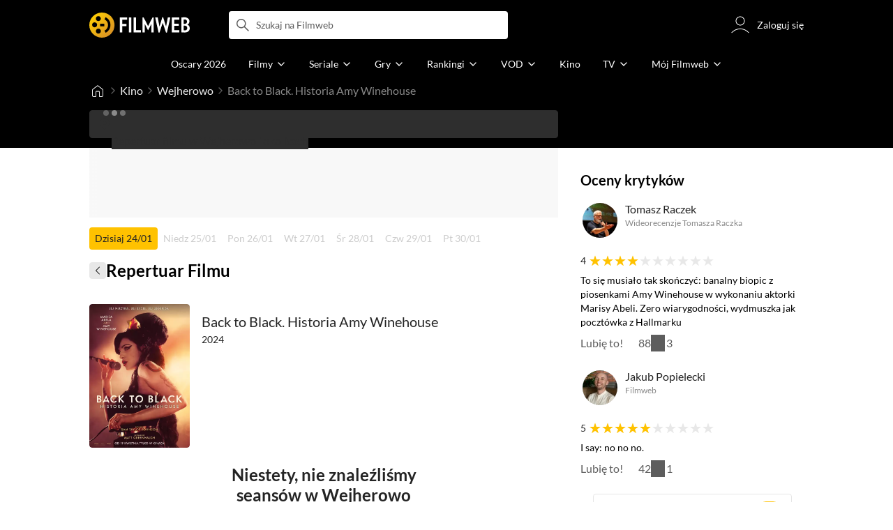

--- FILE ---
content_type: text/html;charset=utf-8
request_url: https://www.filmweb.pl/film/Back+to+Black.+Historia+Amy+Winehouse-2024-10015932/showtimes/Wejherowo
body_size: 44074
content:
<!doctype html><html lang="pl"><head><title>Back to Black. Historia Amy Winehouse - Wejherowo - Repertuar kin - Filmweb</title><meta name="title" content="Back to Black. Historia Amy Winehouse - Wejherowo - Repertuar kin - Filmweb"><meta charset="utf-8"><meta name="theme-color" content="#000"><meta name="gwt:property" content="locale=pl"><meta name="distribution" content="global"><meta name="rating" content="general"><meta name="revisit-after" content="1 days"><meta name="y_key" content="8e4c5b0ce0c1cd43"><meta name="format-detection" content="telephone=no"><meta name="apple-itunes-app" content="app-id=1598329154"><meta name="viewport" content="width=device-width, initial-scale=1, maximum-scale=1, user-scalable=no, viewport-fit=cover"><meta name="google-site-verification" content="ZLPK2MG9lmQ5omofcUZwSObmWfyiTBQxrd0cCaYNuRo"><meta name="msapplication-starturl" content="/"><meta property="og:site_name" content="Filmweb"><meta property="fb:app_id" content="226887730845"><meta property="og:url" content="https://www.filmweb.pl/film/Back+to+Black.+Historia+Amy+Winehouse-2024-10015932/showtimes/Wejherowo"/><meta property="og:title" content="Back to Black. Historia Amy Winehouse - Wejherowo - Repertuar kin - Filmweb"/><meta property="og:description" content="Sprawdź aktualne pokazy filmu Back to Black. Historia Amy Winehouse w mieście: Wejherowo"><meta property="og:image" content="https://fwcdn.pl/fpo/59/32/10015932/8112805_2.3.jpg"><meta property="og:image:url" content="https://fwcdn.pl/fpo/59/32/10015932/8112805_2.3.jpg"><meta property="og:image:secure_url" content="https://fwcdn.pl/fpo/59/32/10015932/8112805_2.3.jpg"><meta property="og:image:type" content="image/jpeg"><meta property="og:image:width" content="500"><meta property="og:image:height" content="722"><meta property="og:image:alt" content="plakat"><meta name="twitter:card" content="summary"><meta name="twitter:site" content="@Filmweb"><meta name="description" content="Sprawdź aktualne pokazy filmu Back to Black. Historia Amy Winehouse w mieście: Wejherowo"><meta name="referrer" content="strict-origin-when-cross-origin"><meta property="og:locale" content="pl_PL"><meta name="lasttime" content="24/01/2026 18:05"><meta name="referrer" content="strict-origin-when-cross-origin"><meta name="robots" content="all"><link rel="preconnect" href="https://fwcdn.pl"><link rel="preconnect" href="//fonts.googleapis.com"><link rel="preconnect" href="//fonts.gstatic.com"><link rel="preconnect" href="https://sdk.privacy-center.org" referrerpolicy="same-origin"><link rel="preconnect" href="https://www3.smartadserver.com" referrerpolicy="same-origin"><link rel="preconnect" href="https://pro.hit.gemius.pl" referrerpolicy="same-origin"><link rel="preconnect" href="https://collector-analytics.efigence.com" referrerpolicy="same-origin"><link rel="preconnect" href="https://connect.facebook.net" referrerpolicy="same-origin"><link rel="preconnect" href="https://www.facebook.com" referrerpolicy="same-origin"><link rel="preconnect" href="https://www.google-analytics.com" referrerpolicy="same-origin"><link rel="manifest" href="/manifest.json"><link rel="icon" href="https://fwcdn.pl/prt/static/images/fw/icons2/228x228.png" sizes="228x228"><link rel="shortcut icon" href="https://fwcdn.pl/prt/static/images/fw/icons2/228x228.png" sizes="228x228"><link rel="mask-icon" href="https://fwcdn.pl/prt/static/images/fw/icons2/filmweb-touchbar-icon.svg" color="#ECB014"><link rel="apple-touch-icon" href="https://fwcdn.pl/prt/static/images/fw/icons2/32x32.png" sizes="32x32"><link rel="apple-touch-icon" href="https://fwcdn.pl/prt/static/images/fw/icons2/60x60.png" sizes="60x60"><link rel="apple-touch-icon" href="https://fwcdn.pl/prt/static/images/fw/icons2/75x75.png" sizes="75x75"><link rel="apple-touch-icon" href="https://fwcdn.pl/prt/static/images/fw/icons2/120x120.png" sizes="120x120"><link rel="apple-touch-icon" href="https://fwcdn.pl/prt/static/images/fw/icons2/152x152.png" sizes="152x152"><link rel="apple-touch-icon" href="https://fwcdn.pl/prt/static/images/fw/icons2/192x192.png" sizes="192x192"><link rel="apple-touch-icon" href="https://fwcdn.pl/prt/static/images/fw/icons2/256x256.png" sizes="256x256"><link rel="apple-touch-icon" href="https://fwcdn.pl/prt/static/images/fw/icons2/512x512.png" sizes="512x512"><link rel="shortcut icon" type="image/x-icon" href="https://fwcdn.pl/prt/static/images/fw/icons2/fw-favicons.ico" sizes="16x16 24x24 32x32 48x48 64x64"><link rel="bookmark icon" type="image/x-icon" href="https://fwcdn.pl/prt/static/images/fw/icons2/fw-favicons.ico" sizes="16x16 24x24 32x32 48x48 64x64"><link href="https://fwcdn.pl/front/ogfx/opensearch/portal.xml" title="Filmweb.pl" type="application/opensearchdescription+xml" rel="search"><link href="https://fwcdn.pl/front/ogfx/opensearch/films.xml" title="Filmweb.pl - Filmy" type="application/opensearchdescription+xml" rel="search"><link href="https://fwcdn.pl/front/ogfx/opensearch/people.xml" title="Filmweb.pl - Ludzie filmu" type="application/opensearchdescription+xml" rel="search"><link rel="preload" href="//pro.hit.gemius.pl/xgemius.js" as="script" referrerpolicy="same-origin"><link rel="preload" href="//ced.sascdn.com/tag/2114/smart.js" as="script" referrerpolicy="same-origin"><link rel="preload" href="https://fwcdn.pl/front/assets/LatoRegular.woff2" as="font" type="font/woff2" crossorigin="anonymous"><link rel="preload" href="https://fwcdn.pl/front/assets/LatoBold.woff2" as="font" type="font/woff2" crossorigin="anonymous"><link rel="preload" href="https://fwcdn.pl/front/assets/PTSansNarrow.woff2" as="font" type="font/woff2" crossorigin="anonymous"><link rel="preload" href="https://fwcdn.pl/front/assets/PTSansNarrowBold.woff2" as="font" type="font/woff2" crossorigin="anonymous"><link rel="preload" href="https://www.filmweb.pl/api/v1/ads/targeted" as="fetch"><link rel="preload" href="https://www.filmweb.pl/api/v1/vod/providers/list" as="fetch"><link rel="canonical" href="https://www.filmweb.pl/film/Back+to+Black.+Historia+Amy+Winehouse-2024-10015932/showtimes/Wejherowo"><script>
    (function (a) {

        if (/(android|bb\d+|meego).+mobile|avantgo|bada\/|blackberry|blazer|compal|elaine|fennec|hiptop|iemobile|ip(hone|od)|iris|kindle|lge |maemo|midp|mmp|mobile.+firefox|netfront|opera m(ob|in)i|palm( os)?|phone|p(ixi|re)\/|plucker|pocket|psp|series(4|6)0|symbian|treo|up\.(browser|link)|vodafone|wap|windows ce|xda|xiino/i.test(a) || /1207|6310|6590|3gso|4thp|50[1-6]i|770s|802s|a wa|abac|ac(er|oo|s\-)|ai(ko|rn)|al(av|ca|co)|amoi|an(ex|ny|yw)|aptu|ar(ch|go)|as(te|us)|attw|au(di|\-m|r |s )|avan|be(ck|ll|nq)|bi(lb|rd)|bl(ac|az)|br(e|v)w|bumb|bw\-(n|u)|c55\/|capi|ccwa|cdm\-|cell|chtm|cldc|cmd\-|co(mp|nd)|craw|da(it|ll|ng)|dbte|dc\-s|devi|dica|dmob|do(c|p)o|ds(12|\-d)|el(49|ai)|em(l2|ul)|er(ic|k0)|esl8|ez([4-7]0|os|wa|ze)|fetc|fly(\-|_)|g1 u|g560|gene|gf\-5|g\-mo|go(\.w|od)|gr(ad|un)|haie|hcit|hd\-(m|p|t)|hei\-|hi(pt|ta)|hp( i|ip)|hs\-c|ht(c(\-| |_|a|g|p|s|t)|tp)|hu(aw|tc)|i\-(20|go|ma)|i230|iac( |\-|\/)|ibro|idea|ig01|ikom|im1k|inno|ipaq|iris|ja(t|v)a|jbro|jemu|jigs|kddi|keji|kgt( |\/)|klon|kpt |kwc\-|kyo(c|k)|le(no|xi)|lg( g|\/(k|l|u)|50|54|\-[a-w])|libw|lynx|m1\-w|m3ga|m50\/|ma(te|ui|xo)|mc(01|21|ca)|m\-cr|me(rc|ri)|mi(o8|oa|ts)|mmef|mo(01|02|bi|de|do|t(\-| |o|v)|zz)|mt(50|p1|v )|mwbp|mywa|n10[0-2]|n20[2-3]|n30(0|2)|n50(0|2|5)|n7(0(0|1)|10)|ne((c|m)\-|on|tf|wf|wg|wt)|nok(6|i)|nzph|o2im|op(ti|wv)|oran|owg1|p800|pan(a|d|t)|pdxg|pg(13|\-([1-8]|c))|phil|pire|pl(ay|uc)|pn\-2|po(ck|rt|se)|prox|psio|pt\-g|qa\-a|qc(07|12|21|32|60|\-[2-7]|i\-)|qtek|r380|r600|raks|rim9|ro(ve|zo)|s55\/|sa(ge|ma|mm|ms|ny|va)|sc(01|h\-|oo|p\-)|sdk\/|se(c(\-|0|1)|47|mc|nd|ri)|sgh\-|shar|sie(\-|m)|sk\-0|sl(45|id)|sm(al|ar|b3|it|t5)|so(ft|ny)|sp(01|h\-|v\-|v )|sy(01|mb)|t2(18|50)|t6(00|10|18)|ta(gt|lk)|tcl\-|tdg\-|tel(i|m)|tim\-|t\-mo|to(pl|sh)|ts(70|m\-|m3|m5)|tx\-9|up(\.b|g1|si)|utst|v400|v750|veri|vi(rg|te)|vk(40|5[0-3]|\-v)|vm40|voda|vulc|vx(52|53|60|61|70|80|81|83|85|98)|w3c(\-| )|webc|whit|wi(g |nc|nw)|wmlb|wonu|x700|yas\-|your|zeto|zte\-/i.test(a.substr(0, 4))) {
            window.isMobile = true;
        } else {
            window.isMobile = false;
        }

    })(navigator.userAgent || navigator.vendor || window.opera);

</script><script data-type="globals">
    window.globals ||= {
        module: {},
        settings: {
            gdpr: {
                didomiConsentManager: true
            }
        },
        performance: {
            startTime: performance.now()
        },
    }

    window.globals.page = {
        name: "showtimesPageFilmCity",
        smartPageId: 1958802,
    };

                                                    
</script><script data-type="globals">    window.IRI ||= {};
    window.IRI.paths ||= {};
    window.IRI.paths.api = 'https://www.filmweb.pl/api/v1';
    window.ENV = 'production';

    var canonical = 'https://www.filmweb.pl/film/Back+to+Black.+Historia+Amy+Winehouse-2024-10015932/showtimes/Wejherowo';</script><script src="https://fwcdn.pl/front/assets/BnyXs7St_004.js" crossorigin></script><script src="https://fwcdn.pl/front/assets/PqTprxeZ_004.js" crossorigin></script><script type="text/javascript">
    window.gdprAppliesGlobally=true;(function(){function a(e){if(!window.frames[e]){if(document.body&&document.body.firstChild){var t=document.body;var n=document.createElement("iframe");n.style.display="none";n.name=e;n.title=e;t.insertBefore(n,t.firstChild)}
    else{setTimeout(function(){a(e)},5)}}}function e(n,r,o,c,s){function e(e,t,n,a){if(typeof n!=="function"){return}if(!window[r]){window[r]=[]}var i=false;if(s){i=s(e,t,n)}if(!i){window[r].push({command:e,parameter:t,callback:n,version:a})}}e.stub=true;function t(a){if(!window[n]||window[n].stub!==true){return}if(!a.data){return}
    var i=typeof a.data==="string";var e;try{e=i?JSON.parse(a.data):a.data}catch(t){return}if(e[o]){var r=e[o];window[n](r.command,r.parameter,function(e,t){var n={};n[c]={returnValue:e,success:t,callId:r.callId};a.source.postMessage(i?JSON.stringify(n):n,"*")},r.version)}}
    if(typeof window[n]!=="function"){window[n]=e;if(window.addEventListener){window.addEventListener("message",t,false)}else{window.attachEvent("onmessage",t)}}}e("__tcfapi","__tcfapiBuffer","__tcfapiCall","__tcfapiReturn");a("__tcfapiLocator");(function(e,tgt){
    var t=document.createElement("script");t.id="spcloader";t.type="text/javascript";t.async=true;t.src="https://sdk.privacy-center.org/"+e+"/loader.js?target_type=notice&target="+tgt;t.charset="utf-8";var n=document.getElementsByTagName("script")[0];n.parentNode.insertBefore(t,n)})("ab1262c8-61e7-44b9-becc-6a6b50a75aca","3akHRQcV")})();
</script><script>
        window.canRunOverlays = new Promise(resolve => {
            window.canRunOverlaysResolve = resolve;
        });

        window.rodo.waitForConsent().then(function(){
            Promise.all([window.rodo.checkIsDidomiConsent('c:webankieta-FtNkbRBG'), window.canRunOverlays]).then((([consent, overlay]) => {
                if (document.cookie.includes('_fwuser_logged=') ) {
                    if (consent && overlay) {
                        !function(e,t,n,o,a){var c=e.Startquestion=e.Startquestion||{};c.invoked?e.console&&console.warn&&console.warn("Startquestion snippet included twice."):(c.invoked=!0,c.queue=[],c.call=function(){c.queue.push(Array.prototype.slice.call(arguments))},(e=t.createElement("script")).type="text/javascript",e.async=!0,e.src=n,(t=t.getElementsByTagName("script")[0]).parentNode.insertBefore(e,t),c.call({type:"load",config:{key:o,lang:a}}))}(window,document,'https://library.startquestion.com/current/startquestion.js','79a82413-513b-439f-a0ef-0a33991a0dd4','pl');
                    }
                }
            }));
        });
    </script><script src="https://fwcdn.pl/front/assets/CARW8CyV_004.js" crossorigin></script><script src="https://fwcdn.pl/front/assets/DPWpPnMn_004.js" crossorigin></script><script src="https://fwcdn.pl/front/assets/k6vUihtT_004.js" crossorigin></script><script src="https://fwcdn.pl/front/assets/Gdqzb27O_004.js" crossorigin></script><script>
            window.globals.module["KeywordsModule"] = new Promise((resolve) => {
                window.globals.module["resolveKeywordsModule"] = resolve;
            });
        </script><link rel="stylesheet" href="https://fwcdn.pl/front/assets/D4MXxT0s_004.css" type="text/css" crossorigin/><script src="https://fwcdn.pl/front/assets/UvBGM-mD_004.js" type="module" async crossorigin></script><script type="text/javascript">
    var gemius_identifier = '.KtArbS4a2t3caNx6E27asSZDfXyF_d4HMDEcK4J.nb.v7';
    var gemius_use_cmp = true;
    var gemius_extraparameters = new Array(`logged=${ document.cookie.includes('_fwuser_logged=') }`);

    // lines below shouldn't be edited
    function gemius_pending(i) {
        window[i] = window[i] || function () {
            var x = window[i + '_pdata'] = window[i + '_pdata'] || [];
            x[x.length] = arguments;
        };
    }

    gemius_pending('gemius_hit');
    gemius_pending('gemius_cmd');
    gemius_pending('gemius_event');
    gemius_pending('pp_gemius_hit');
    gemius_pending('pp_gemius_event');
</script><script type="didomi/javascript" data-vendor="iab:328">
            <!--//--><![CDATA[//><!--
            (function (d, t) {
                try {
                    var gt = d.createElement(t), s = d.getElementsByTagName(t)[0],
                        l = 'http' + ((location.protocol == 'https:') ? 's' : '');
                    gt.setAttribute('async', 'async');
                    gt.setAttribute('referrerpolicy', 'same-origin');
                    gt.src = l + '://pro.hit.gemius.pl/xgemius.js';
                    s.parentNode.insertBefore(gt, s);
                } catch (e) {
                }
            })(document, 'script');
            //--><!]]>
        </script><script>
    window.logout = async function(target) {
        if (document.cookie.indexOf('_fwuser_logged=') === -1) {
            console.warn("user not logged in");
            return;
        }

        if (this.isInProgress) return;

                document.cookie.split(";").forEach((c) => {
            document.cookie = c.replace(/^ +/, "").replace(/=.*/, "=;expires=" + new Date().toUTCString() + ";path=/");
        });

        this.isInProgress = true;
        console.log('logout | action performed');

        fetch('https://www.filmweb.pl/api/v1/logout', {
            method: 'POST',
            credentials: 'include'
        }).then(() => {
            if (target) {
                document.location = target;
            } else {
                window.location.reload();
            }
        }).catch(error => {
            console.error(error);
            setTimeout(()=> {
                window.location.reload();
            }, 3000);
        });
    }
</script><script data-type="globals">
    (function (IRI) {

        document.documentElement.classList.add('js');
        window.isMobile ? document.documentElement.classList.add('mobile') : null;

        IRI.globals = IRI.globals || {};
        IRI.globals.locale = 'pl_PL';
                IRI.globals.isMobile = window.isMobile;         IRI.globals.isIphone = /iPhone/.test(navigator.userAgent) && !window.MSStream;
        IRI.globals.isAndroid = /Android/.test(navigator.userAgent);
        IRI.globals.smartSiteId = window.isMobile ? 118165 : 118159;
        IRI.globals.smartPageId = 1958802;
        IRI.globals.pageId = "showtimesPageFilmCity";

                    if (window.location.pathname.indexOf('/iri-admin') >= 0 || window.location.pathname.indexOf('/pepsi') === 0) {
                window.IRI_DA = true;             }
        
        
        
                
        
        window.linkableIdForSmartSection = 'showtimesPageFilmCity';

                
        IRI.globals.smartPageId = Number(1958802);
    })(window.IRI = window.IRI || {});
</script><div data-asset="cover-photo"><!-- subPageName : $subPageName , linkableId: showtimesPageFilmCity --></div><script>
    window.globals.module.WaitingModule.setPartLoaded('HTML_HEAD');
</script> <script type="application/javascript">
    window.env = window.ENV = 'production';
    window.publicPath = 'https://fwcdn.pl/front/';
</script><link rel="stylesheet" href="https://fwcdn.pl/front/assets/hgd4GPkN_004.css" type="text/css" crossorigin><link rel="stylesheet" href="https://fwcdn.pl/front/assets/B4iWt0ky_004.css" type="text/css" crossorigin><link rel="stylesheet" href="https://fwcdn.pl/front/assets/BJERiOEs_004.css" type="text/css" crossorigin><link rel="stylesheet" href="https://fwcdn.pl/front/assets/Bt_uEvq-_004.css" type="text/css" crossorigin><link rel="stylesheet" href="https://fwcdn.pl/front/assets/C6I0iHRr_004.css" type="text/css" crossorigin><link rel="stylesheet" href="https://fwcdn.pl/front/assets/nhnztZTB_004.css" type="text/css" crossorigin><link rel="stylesheet" href="https://fwcdn.pl/front/assets/nP-QapA6_004.css" type="text/css" crossorigin><link rel="stylesheet" href="https://fwcdn.pl/front/assets/hTLInN-H_004.css" type="text/css" crossorigin><link rel="stylesheet" href="https://fwcdn.pl/front/assets/BwjzeUjN_004.css" type="text/css" crossorigin><link rel="stylesheet" href="https://fwcdn.pl/front/assets/BiiqO39m_004.css" type="text/css" crossorigin><link rel="stylesheet" href="https://fwcdn.pl/front/assets/B7AQfTro_004.css" type="text/css" crossorigin><link rel="stylesheet" href="https://fwcdn.pl/front/assets/T7PvHh3L_004.css" type="text/css" crossorigin><link rel="stylesheet" href="https://fwcdn.pl/front/assets/Dwa6wxwc_004.css" type="text/css" crossorigin><link rel="stylesheet" href="https://fwcdn.pl/front/assets/Cwnz8zlO_004.css" type="text/css" crossorigin><link rel="stylesheet" href="https://fwcdn.pl/front/assets/CcWP42GK_004.css" type="text/css" crossorigin><link rel="stylesheet" href="https://fwcdn.pl/front/assets/BbFi_H4x_004.css" type="text/css" crossorigin><link rel="stylesheet" href="https://fwcdn.pl/front/assets/DeULhwBo_004.css" type="text/css" crossorigin><link rel="stylesheet" href="https://fwcdn.pl/front/assets/D4MXxT0s_004.css" type="text/css" crossorigin><link rel="stylesheet" href="https://fwcdn.pl/front/assets/kZyn474V_004.css" type="text/css" crossorigin><link rel="stylesheet" href="https://fwcdn.pl/front/assets/DdSEH_OA_004.css" type="text/css" crossorigin><link rel="stylesheet" href="https://fwcdn.pl/front/assets/Bl-fmsxp_004.css" type="text/css" crossorigin><link rel="stylesheet" href="https://fwcdn.pl/front/assets/hgd4GPkN_004.css" type="text/css" crossorigin><link rel="stylesheet" href="https://fwcdn.pl/front/assets/CtGA_-0a_004.css" type="text/css" crossorigin><link rel="stylesheet" href="https://fwcdn.pl/front/assets/DweFeqXi_004.css" type="text/css" crossorigin><link rel="stylesheet" href="https://fwcdn.pl/front/assets/Bn3PdlsA_004.css" type="text/css" crossorigin><link rel="stylesheet" href="https://fwcdn.pl/front/assets/Bt_uEvq-_004.css" type="text/css" crossorigin><link rel="stylesheet" href="https://fwcdn.pl/front/assets/6lZ_VMmg_004.css" type="text/css" crossorigin><link rel="stylesheet" href="https://fwcdn.pl/front/assets/B4iWt0ky_004.css" type="text/css" crossorigin><link rel="stylesheet" href="https://fwcdn.pl/front/assets/BJERiOEs_004.css" type="text/css" crossorigin><link rel="stylesheet" href="https://fwcdn.pl/front/assets/6Q8MbC0g_004.css" type="text/css" crossorigin><link rel="stylesheet" href="https://fwcdn.pl/front/assets/D4-Jsg8E_004.css" type="text/css" crossorigin><link rel="stylesheet" href="https://fwcdn.pl/front/assets/CkaspI8l_004.css" type="text/css" crossorigin><link rel="stylesheet" href="https://fwcdn.pl/front/assets/SmgGUXYL_004.css" type="text/css" crossorigin><link rel="stylesheet" href="https://fwcdn.pl/front/assets/C6I0iHRr_004.css" type="text/css" crossorigin><link rel="stylesheet" href="https://fwcdn.pl/front/assets/nhnztZTB_004.css" type="text/css" crossorigin><link rel="stylesheet" href="https://fwcdn.pl/front/assets/C9jYlQ7C_004.css" type="text/css" crossorigin><link rel="stylesheet" href="https://fwcdn.pl/front/assets/B_0hiL56_004.css" type="text/css" crossorigin><link rel="stylesheet" href="https://fwcdn.pl/front/assets/hgd4GPkN_004.css" type="text/css" crossorigin><link rel="stylesheet" href="https://fwcdn.pl/front/assets/nP-QapA6_004.css" type="text/css" crossorigin><link rel="stylesheet" href="https://fwcdn.pl/front/assets/BIOfWix9_004.css" type="text/css" crossorigin><link rel="stylesheet" href="https://fwcdn.pl/front/assets/Ci0VnZ6i_004.css" type="text/css" crossorigin><link rel="stylesheet" href="https://fwcdn.pl/front/assets/CFyxsAf__004.css" type="text/css" crossorigin><link rel="stylesheet" href="https://fwcdn.pl/front/assets/DD32f__Y_004.css" type="text/css" crossorigin><link rel="stylesheet" href="https://fwcdn.pl/front/assets/hTLInN-H_004.css" type="text/css" crossorigin><link rel="stylesheet" href="https://fwcdn.pl/front/assets/D87rhe8J_004.css" type="text/css" crossorigin><link rel="stylesheet" href="https://fwcdn.pl/front/assets/BwjzeUjN_004.css" type="text/css" crossorigin><link rel="stylesheet" href="https://fwcdn.pl/front/assets/BdSFe1gy_004.css" type="text/css" crossorigin><link rel="stylesheet" href="https://fwcdn.pl/front/assets/BiiqO39m_004.css" type="text/css" crossorigin><link rel="stylesheet" href="https://fwcdn.pl/front/assets/BHRc38jp_004.css" type="text/css" crossorigin><link rel="stylesheet" href="https://fwcdn.pl/front/assets/Cnzos7qn_004.css" type="text/css" crossorigin><link rel="stylesheet" href="https://fwcdn.pl/front/assets/DTpdZ3Lz_004.css" type="text/css" crossorigin><link rel="stylesheet" href="https://fwcdn.pl/front/assets/B6hCFzON_004.css" type="text/css" crossorigin><link rel="stylesheet" href="https://fwcdn.pl/front/assets/B7AQfTro_004.css" type="text/css" crossorigin><script src="https://fwcdn.pl/front/assets/Bn3sssDj_004.js" type="module" crossorigin></script><script>
    (() => {
        let maxErrors = 10;
        const reportedErrors = [];

        const defaults = {
            code : 'frontend',
            url : document.URL,
            msg : '',
            data : {
                logged : document.cookie.includes('_fwuser_logged='),
                hasAdblock: window.hasAdblock || null,
                isMobile : !!window.isMobile
            },
            stacktrace : '',
            tag : 'frontend'
        };

        window.reportError = (errorConfig = {}, errorData = {}, limited = true) => {
            if (window.ENV === 'development') { return; }
            if (limited && maxErrors-- <= 0) { return; }

            const params = Object.assign({}, defaults, errorConfig);
            Object.assign(params.data, defaults.data, errorData);

            if (!reportedErrors.includes(params)) {
                reportedErrors.push(params);

                const http = new XMLHttpRequest();
                http.open("POST", "/report/error", true);
                http.setRequestHeader("Content-type", "application/json");
                http.send(JSON.stringify(params));
            }
        }
    })();

    (() => {
        function getErrorMessage(e) {
            if(e && e.stack) {
                return e.stack
            } else if (e && e.error && e.error.stack) {
                return e.error.stack
            } else {
                return 'null'
            }
        }

        if (!window.navigator.userAgent.match(/(MSIE|Trident|Googlebot)/)) {
            window.addEventListener('error', function(event) {
                reportError({
                    msg: event.message || '',
                    stacktrace: getErrorMessage(event),
                });
            });
        }
    })();
</script><script>
    var IRI_FULL_DOMAIN = 'https://www.filmweb.pl'; 
    window.webPushPublicKey = "BMfXgMXhzjJl70Tyzu8QEy_Tnp7-jnIENiXth6rb-qIWrBOImqVQO-zzJpOXJWE4uy5hHCJJ6fg6KoW0s-Bgs00";

    (function (IRI) {
        IRI.paths = IRI.paths || {};
        // IRI.paths.api = 'https://www.filmweb.pl/api/v1';
        // IRI.paths.api = 'https://www.filmweb.pl/api/v1';
        IRI.paths.domain = 'filmweb.pl';
        IRI.paths.cookieDomain = 'filmweb.pl';
        IRI.paths.repo = {
            news: 'https://fwcdn.pl/nph',// news
            oldNews: 'https://fwcdn.pl/onph',// old news
            quiz: 'https://fwcdn.pl/quiz',// quiz
            character: 'https://fwcdn.pl/cpo',// person
            world: 'https://fwcdn.pl/cwpo',// world
            p: 'https://fwcdn.pl/ppo',// person
            f: 'https://fwcdn.pl/fpo',// film
            s: 'https://fwcdn.pl/fpo',// serial
            g: 'https://fwcdn.pl/fpo',// game
            a: 'https://fwcdn.pl/award',// award
            u: 'https://fwcdn.pl/user', // user
            photo: 'https://fwcdn.pl/fph',
            vod: 'https://fwcdn.pl/vodp',
            transcoded: 'https://fwcdn.pl/video',
            webVideo: 'https://fwcdn.pl/webv',
        };
        IRI.paths.WelcomeScreen = "https://fwcdn.pl/front/assets/DHMjH_ox_004.js";

        IRI.paths.fullDomain = IRI_FULL_DOMAIN;         IRI.paths.pathPrefix = "";
                IRI.paths.channelIcoPathBase = 'https://fwcdn.pl/chan';
        IRI.paths.assistant = '/ajax/assistant';
        IRI.paths.assistantAll = '/ajax/assistant-all';
        IRI.paths.notifications = '/ajax/notifications';
        IRI.paths.userView = '/user/__userName__';
        IRI.paths.settings = '/settings';
        IRI.paths.settingsAvatar = '/settings/avatar';
        IRI.paths.login = {
            google: '/login',
        };
        IRI.paths.logout = '/logout';

        IRI.paths.discountCenterPage = '/discounts';
        IRI.paths.plusLandingPage = '/plus';

            IRI.paths.gwt = 'https://fwcdn.pl/gwt';

            IRI.paths.userPlug = 'https://fwcdn.pl/front/ogfx/beta/ic/plugs/v01/user_plug.svg';
        IRI.paths.userPlugs = {
            M: 'https://fwcdn.pl/front/ogfx/avatars/male.svg',
            F: 'https://fwcdn.pl/front/ogfx/avatars/female.svg',
            X: 'https://fwcdn.pl/front/ogfx/avatars/asexual.svg',
        }

        IRI.paths.defaultPlug = 'https://fwcdn.pl/front/ogfx/beta/ic/plugs/v01/plug.svg';
        IRI.paths.whitePlug = 'https://fwcdn.pl/front/ogfx/beta/ic/plugs/v01/plug-white.svg';

        IRI.paths.notificationEventsMarkRead = '/ajax/notifications/markRead';

        IRI.paths.gfx = 'https://fwcdn.pl/front/ogfx';

        IRI.globals.fbConnectAppId = '226887730845';

                IRI.env = "PRODUCTION";

        if (['activatePage', 'resetPasswordPageNew'].includes(IRI.globals.pageId)) {
            localStorage.removeItem('cache_logged_info');
        }

        // IRI._loggedInfo = null;
        (function(loggedInfoString) {
            if (loggedInfoString && document.cookie.indexOf('_fwuser_logged=') >= 0) {
                IRI._loggedInfo = JSON.parse(loggedInfoString);

                if (IRI._loggedInfo?.photo) {
                    IRI._loggedAvatar = IRI.paths.repo.u + IRI._loggedInfo.photo.sourcePath.replace('$', '2');
                } else if (IRI._loggedInfo?.facebookId) {
                    IRI._loggedAvatar = 'https://graph.facebook.com/' + IRI._loggedInfo.facebookId + '/picture?width=150&height=150';
                } else {
                    // IRI._loggedAvatar = IRI.paths.userPlugs[IRI._loggedInfo?.personalData?.sex || 'X'];
                    IRI._loggedAvatar = 'https://fwcdn.pl/front/ogfx/t.gif';
                }

                // document.write('<link rel="preload" href="' + IRI._loggedAvatar + '" as="image">');
            }
        })(localStorage.getItem('cache_logged_info'));
    })(window.IRI || {});

        var sas = sas || {};
    sas.cmd = sas.cmd || [];



                                                                                                                                                                                                                                                                                                                        

</script><script>
            window.globals.module["CSAModule"] = new Promise((resolve) => {
                window.globals.module["resolveCSAModule"] = resolve;
            });
        </script><script src="https://fwcdn.pl/front/assets/DWzwoF2b_004.js" type="module" async crossorigin></script><script>
    /** @deprecated instead of await IRI.csa use await (await window.globals.module.CSAModule).state */
    window.IRI ||= {};
    window.IRI.csa = (async () => (await window.globals.module.CSAModule).state)();
</script><script>
            window.globals.module["AdsRichContentModule"] = new Promise((resolve) => {
                window.globals.module["resolveAdsRichContentModule"] = resolve;
            });
        </script><script src="https://fwcdn.pl/front/assets/DpU9Zc46_004.js" type="module" async crossorigin></script><script>
            window.globals.module["RichContentModule"] = new Promise((resolve) => {
                window.globals.module["resolveRichContentModule"] = resolve;
            });
        </script><script src="https://fwcdn.pl/front/assets/BovNF8zM_004.js" type="module" async crossorigin></script><script>
    "use strict";

(function (IRI) {
    IRI.globals = IRI.globals || {};
    IRI.utils = IRI.utils || {};

    IRI.overlays = [];

    IRI.source ||= new Map();
    IRI.setSource = (key, value) => IRI.source.set(key, value);
})(window.IRI ||= {});

(function () {
    IRI.globals.pageAccessedByReload = (() => {
        try {
            return (
                (window.performance.navigation && window.performance.navigation.type === 1) ||
                window.performance
                    .getEntriesByType('navigation')
                    .map((nav) => nav.type)
                    .includes('reload')
            );
        } catch (e) {
            return true;
        }
    })();

    let prefixesToClean;

    if (document.cookie.indexOf('XSRF-TOKEN=') < 0) {
        prefixesToClean = ['logged', 'labile'];
    } else if (IRI.globals.pageAccessedByReload) {
        prefixesToClean = ['labile'];
    }

    if (prefixesToClean) {
        Object.keys(localStorage).forEach((key) => {
            if (prefixesToClean.indexOf(key.split('_')[0]) >= 0) {
                localStorage.removeItem(key);
            }
        });
    }
})();
</script><script>
    (() => {
        const id = parseInt(window.globals.module.StorageModule.getCookie("fupi"));

        if (isNaN(id) || id < 0 || id > 99) {
            const NEXT_YEAR = new Date();
            NEXT_YEAR.setDate(NEXT_YEAR.getDate() + 365);

            window.globals.module.StorageModule.setCookie(
                "fupi",
                Math.floor(Math.random() * 100).toString(),
                "/",
                NEXT_YEAR
            );
        }
    })()
</script><script type="didomi/javascript" data-purposes="cookies">
        (function(c,l,a,r,i,t,y){
            c[a]=c[a]||function(){(c[a].q=c[a].q||[]).push(arguments)};
            t=l.createElement(r);t.async=1;t.src="https://www.clarity.ms/tag/"+i;
            y=l.getElementsByTagName(r)[0];y.parentNode.insertBefore(t,y);
        })(window, document, "clarity", "script", "fv1x2u44u0");
    </script><script src="https://fwcdn.pl/front/assets/DvT9p1y4_004.js" crossorigin></script><script>
            window.globals.module["SmartModule"] = new Promise((resolve) => {
                window.globals.module["resolveSmartModule"] = resolve;
            });
        </script><script src="https://fwcdn.pl/front/assets/BMGMukCG_004.js" type="module" async crossorigin></script><script>
    window.globals.module.WaitingModule.setPartLoaded('ASSETS');
</script></head><svg xmlns="http://www.w3.org/2000/svg" style="display: none;" id="svgDefs"> <defs> <symbol id="eyeSolid" viewBox="0 0 32 32"> <path d="M7.197 9.455c2.23-1.861 5.194-3.455 8.804-3.455s6.574 1.594 8.804 3.455c2.228 1.86 3.763 4.018 4.533 5.238l0.024 0.039c0.161 0.255 0.308 0.487 0.385 0.821 0.061 0.265 0.061 0.629 0 0.894-0.077 0.334-0.224 0.567-0.385 0.821l-0.025 0.039c-0.77 1.22-2.305 3.378-4.533 5.238-2.23 1.861-5.194 3.455-8.804 3.455s-6.574-1.594-8.804-3.455c-2.228-1.86-3.763-4.018-4.534-5.238l-0.024-0.039c-0.161-0.255-0.308-0.487-0.385-0.821-0.061-0.265-0.061-0.629 0-0.894 0.077-0.334 0.224-0.567 0.385-0.821l0.024-0.039c0.77-1.22 2.305-3.378 4.534-5.238zM16 19.333c1.841 0 3.333-1.492 3.333-3.333s-1.492-3.333-3.333-3.333c-1.841 0-3.333 1.492-3.333 3.333s1.492 3.333 3.333 3.333z" fill="currentColor"></path> </symbol> <symbol id="arrowRight" viewBox="0 0 32 32"> <path d="M18 16l-7 7c-0.552 0.552-0.552 1.448 0 2v0c0.552 0.552 1.448 0.552 2 0l8.293-8.293c0.391-0.391 0.391-1.024 0-1.414l-8.293-8.293c-0.552-0.552-1.448-0.552-2 0v0c-0.552 0.552-0.552 1.448 0 2l7 7z" fill="currentColor"></path> </symbol> <symbol id="arrowDown" viewBox="0 0 32 32"> <path d="M16 18l-7-7c-0.552-0.552-1.448-0.552-2 0v0c-0.552 0.552-0.552 1.448 0 2l8.293 8.293c0.391 0.391 1.024 0.391 1.414 0l8.293-8.293c0.552-0.552 0.552-1.448 0-2v0c-0.552-0.552-1.448-0.552-2 0l-7 7z" fill="currentColor"></path> </symbol> <symbol id="starSolid" viewBox="0 0 32 32"> <path d="M15.765 22.909l-7.588 5.505c-0.179 0.13-0.429 0.090-0.559-0.089-0.075-0.104-0.096-0.237-0.057-0.358l2.891-8.917c0.053-0.165-0.005-0.345-0.145-0.447l-7.58-5.515c-0.179-0.13-0.218-0.38-0.088-0.559 0.075-0.103 0.195-0.165 0.323-0.165l9.374-0.006c0.173-0 0.326-0.112 0.38-0.276l2.903-8.914c0.068-0.21 0.294-0.325 0.504-0.256 0.122 0.040 0.217 0.135 0.256 0.256l2.903 8.914c0.054 0.165 0.207 0.276 0.38 0.276l9.374 0.006c0.221 0 0.4 0.179 0.4 0.4-0 0.128-0.061 0.248-0.165 0.323l-7.58 5.515c-0.14 0.102-0.199 0.282-0.145 0.447l2.891 8.917c0.068 0.21-0.047 0.436-0.257 0.504-0.122 0.039-0.255 0.018-0.358-0.057l-7.588-5.505c-0.14-0.102-0.33-0.102-0.47 0z" fill="currentColor"></path> </symbol> <symbol id="close" viewBox="0 0 32 32"> <path d="M7.166 7.166c0.221-0.221 0.58-0.221 0.801 0l8.033 8.033 8.033-8.033c0.221-0.221 0.58-0.221 0.801 0s0.221 0.58 0 0.801l-8.033 8.033 8.033 8.033c0.221 0.221 0.221 0.58 0 0.801s-0.58 0.221-0.801 0l-8.033-8.033-8.033 8.033c-0.221 0.221-0.58 0.221-0.801 0s-0.221-0.58 0-0.801l8.033-8.033-8.033-8.033c-0.221-0.221-0.221-0.58 0-0.801z" fill="currentColor"></path> </symbol> <symbol id="eye" viewBox="0 0 32 32"> <path d="M19.333 16c0 1.841-1.492 3.333-3.333 3.333s-3.333-1.492-3.333-3.333c0-1.841 1.492-3.333 3.333-3.333s3.333 1.492 3.333 3.333z" fill="currentColor"></path> <path d="M16.001 6c-3.609 0-6.574 1.594-8.804 3.455-2.228 1.86-3.763 4.018-4.534 5.238l-0.024 0.039c-0.161 0.255-0.308 0.487-0.385 0.821-0.061 0.265-0.061 0.629 0 0.894 0.077 0.334 0.224 0.567 0.385 0.821l0.024 0.039c0.77 1.22 2.305 3.378 4.534 5.238 2.23 1.861 5.194 3.455 8.804 3.455s6.574-1.594 8.804-3.455c2.228-1.86 3.763-4.018 4.533-5.238l0.025-0.039c0.161-0.255 0.308-0.487 0.385-0.821 0.061-0.265 0.061-0.629 0-0.894-0.077-0.334-0.224-0.567-0.385-0.821l-0.024-0.039c-0.77-1.22-2.305-3.378-4.533-5.238-2.23-1.861-5.194-3.455-8.804-3.455zM3.791 15.405c0.73-1.156 2.179-3.189 4.261-4.926 2.080-1.736 4.752-3.145 7.949-3.145s5.869 1.409 7.949 3.145c2.082 1.737 3.53 3.77 4.261 4.926 0.192 0.305 0.216 0.354 0.237 0.446 0.016 0.069 0.016 0.229 0 0.298-0.021 0.092-0.045 0.141-0.237 0.446-0.73 1.156-2.179 3.189-4.261 4.926-2.080 1.736-4.752 3.145-7.949 3.145s-5.869-1.409-7.949-3.145c-2.082-1.737-3.53-3.77-4.261-4.926-0.192-0.305-0.216-0.354-0.237-0.446-0.016-0.069-0.016-0.229 0-0.298 0.021-0.092 0.045-0.141 0.237-0.446z" fill="currentColor"></path> </symbol> <symbol id="settings" viewBox="0 0 32 32"> <path d="M24.299 12.715c0.119 0.175 0.318 0.284 0.531 0.285h0.17c1.657 0 3 1.343 3 3s-1.343 3-3 3h-0.086c-0.259 0.001-0.493 0.156-0.595 0.394-0.112 0.253-0.060 0.537 0.118 0.719l0.060 0.060c0.563 0.563 0.88 1.326 0.88 2.122s-0.317 1.56-0.879 2.122c-0.563 0.563-1.326 0.88-2.122 0.88s-1.56-0.317-2.122-0.879l-0.052-0.052c-0.19-0.186-0.474-0.237-0.727-0.126-0.238 0.102-0.393 0.336-0.394 0.591v0.17c0 1.657-1.343 3-3 3s-3-1.343-3-3c-0.006-0.333-0.175-0.569-0.484-0.685-0.243-0.107-0.527-0.056-0.709 0.122l-0.060 0.060c-0.563 0.563-1.326 0.88-2.123 0.88s-1.56-0.317-2.122-0.879c-0.563-0.563-0.88-1.326-0.88-2.122s0.317-1.56 0.879-2.122l0.052-0.052c0.186-0.19 0.237-0.474 0.126-0.727-0.102-0.238-0.336-0.393-0.591-0.394h-0.17c-1.657 0-3-1.343-3-3s1.343-3 3-3c0.333-0.006 0.569-0.175 0.685-0.484 0.107-0.243 0.056-0.527-0.122-0.709l-0.060-0.060c-0.563-0.563-0.88-1.326-0.88-2.123s0.317-1.56 0.879-2.122c0.563-0.563 1.326-0.88 2.122-0.88s1.56 0.317 2.122 0.879l0.052 0.052c0.19 0.186 0.474 0.237 0.717 0.13 0.064-0.028 0.131-0.050 0.199-0.064 0.175-0.119 0.284-0.318 0.285-0.531v-0.17c0-1.657 1.343-3 3-3s3 1.343 3 3v0.086c0.001 0.259 0.156 0.493 0.404 0.599 0.243 0.107 0.527 0.056 0.709-0.122l0.060-0.060c0.563-0.563 1.326-0.88 2.122-0.88s1.56 0.317 2.122 0.879c0.563 0.563 0.88 1.326 0.88 2.123s-0.317 1.56-0.879 2.122l-0.052 0.052c-0.186 0.19-0.237 0.474-0.13 0.717 0.028 0.064 0.050 0.131 0.064 0.199zM13.13 9.672c-0.945 0.331-2.005 0.101-2.737-0.614l-0.060-0.060c-0.188-0.188-0.442-0.293-0.707-0.293s-0.52 0.105-0.708 0.294c-0.188 0.188-0.293 0.442-0.293 0.707s0.105 0.52 0.294 0.708l0.068 0.068c0.758 0.774 0.967 1.932 0.554 2.864-0.376 1.021-1.337 1.709-2.449 1.735h-0.090c-0.552 0-1 0.448-1 1s0.448 1 1 1h0.174c1.056 0.004 2.009 0.635 2.421 1.596 0.437 0.991 0.228 2.149-0.538 2.931l-0.060 0.060c-0.188 0.188-0.293 0.442-0.293 0.707s0.105 0.52 0.294 0.708c0.188 0.188 0.442 0.293 0.707 0.293s0.52-0.105 0.708-0.294l0.068-0.068c0.774-0.758 1.932-0.967 2.864-0.554 1.021 0.376 1.709 1.337 1.735 2.449v0.090c0 0.552 0.448 1 1 1s1-0.448 1-1v-0.174c0.004-1.056 0.635-2.009 1.596-2.421 0.991-0.437 2.149-0.228 2.931 0.538l0.060 0.060c0.188 0.188 0.442 0.293 0.707 0.293s0.52-0.105 0.708-0.294c0.188-0.188 0.293-0.442 0.293-0.707s-0.105-0.52-0.294-0.708l-0.068-0.068c-0.758-0.774-0.967-1.932-0.53-2.923 0.412-0.961 1.365-1.592 2.425-1.596h0.090c0.552 0 1-0.448 1-1s-0.448-1-1-1h-0.174c-1.056-0.004-2.009-0.635-2.425-1.606-0.036-0.085-0.061-0.173-0.072-0.264-0.331-0.945-0.101-2.005 0.614-2.737l0.060-0.060c0.188-0.188 0.293-0.442 0.293-0.707s-0.105-0.52-0.294-0.708c-0.188-0.188-0.442-0.293-0.707-0.293s-0.52 0.105-0.708 0.294l-0.068 0.068c-0.774 0.758-1.932 0.967-2.913 0.534-0.971-0.416-1.602-1.369-1.606-2.429v-0.090c0-0.552-0.448-1-1-1s-1 0.448-1 1v0.174c-0.004 1.056-0.635 2.009-1.606 2.425-0.085 0.036-0.173 0.061-0.264 0.072zM16 20c-2.209 0-4-1.791-4-4s1.791-4 4-4c2.209 0 4 1.791 4 4s-1.791 4-4 4zM16 18c1.105 0 2-0.895 2-2s-0.895-2-2-2c-1.105 0-2 0.895-2 2s0.895 2 2 2z" fill="currentColor"></path> </symbol> <symbol id="pen" viewBox="0 0 32 32"> <path d="M5.2 28c-0.663 0-1.2-0.451-1.2-1.008s0.537-1.008 1.2-1.008h21.6c0.663 0 1.2 0.451 1.2 1.008s-0.537 1.008-1.2 1.008h-21.6zM18.202 4.327l4.471 4.468c0.436 0.436 0.436 1.143 0 1.579l-12.294 12.286c-0.21 0.209-0.494 0.327-0.79 0.327h-4.471c-0.617 0-1.118-0.5-1.118-1.117v-4.468c0-0.296 0.118-0.58 0.327-0.79l12.294-12.286c0.436-0.436 1.144-0.436 1.581 0zM6 17.769v3.218h3.223l11.41-11.402-3.222-3.22-11.412 11.404z" fill="currentColor"></path> </symbol> <symbol id="like" viewBox="0 0 32 32"> <path d="M22.157 5c1.815 0 3.555 0.77 4.838 2.139s2.005 3.226 2.005 5.163-0.721 3.794-2.005 5.163c-2.077 2.216-3.634 3.878-4.672 4.986-1.335 1.425-3.338 3.562-6.008 6.412-0.164 0.175-0.439 0.183-0.613 0.017-2.663-2.842-4.661-4.973-5.992-6.394-1.046-1.116-2.614-2.789-4.705-5.021-2.672-2.852-2.672-7.475 0-10.326 2.613-2.788 6.814-2.85 9.497-0.185l1.353 1.438c0.076 0.080 0.202 0.084 0.283 0.009l1.361-1.446c1.263-1.254 2.927-1.954 4.658-1.954zM22.157 6.14c-1.336 0-2.63 0.508-3.632 1.41l-0.196 0.186-1.41 1.495c-0.503 0.473-1.275 0.483-1.788 0.043l-0.106-0.101-1.326-1.41c-2.234-2.219-5.695-2.156-7.862 0.156-2.2 2.348-2.26 6.142-0.178 8.568l0.178 0.199 10.162 10.846c2.524-2.693 4.418-4.713 5.68-6.060 0.997-1.064 2.492-2.659 4.486-4.786 1.020-1.088 1.623-2.55 1.69-4.093l0.006-0.29c0-1.65-0.613-3.228-1.697-4.384-1.070-1.142-2.51-1.779-4.006-1.779z" fill="currentColor"></path> </symbol> <symbol id="check" viewBox="0 0 32 32"> <path d="M13 20.022l-5.016-5.005c-0.55-0.548-1.44-0.547-1.988 0.002-0.001 0.001-0.002 0.002-0.002 0.002v0c-0.549 0.553-0.547 1.446 0.003 1.997l6.296 6.296c0.391 0.391 1.024 0.391 1.414 0l12.287-12.287c0.556-0.556 0.559-1.457 0.006-2.017v0c-0.549-0.555-1.443-0.56-1.998-0.011-0.002 0.002-0.004 0.004-0.007 0.007l-10.995 11.016z" fill="currentColor"></path> </symbol> </defs> </svg><body><div class="fa faMobileInterstitial mobile"><script>
            {
                const container = document.currentScript.parentElement;
                window.globals.module.SmartModule.then(SmartModule => {
                    SmartModule.add({ container, placement: "mobileInterstitial", platform: "mobile" });
                }).catch(console.error);
            }
        </script></div><div class="fa faDesktopInterstitial desktop"><script>
            {
                const container = document.currentScript.parentElement;
                window.globals.module.SmartModule.then(SmartModule => {
                    SmartModule.add({ container, placement: "desktopInterstitial", platform: "desktop" });
                }).catch(console.error);
            }
        </script></div><div class="fa faDesktopSponsoring desktop"><script>
            {
                const container = document.currentScript.parentElement;
                window.globals.module.SmartModule.then(SmartModule => {
                    SmartModule.add({ container, placement: "desktopSponsoring", platform: "desktop" });
                }).catch(console.error);
            }
        </script></div><script type="text/javascript">
    window.globals.module.AdsRichContentModule?.then(AdsRichContentModule => {
                    AdsRichContentModule.setStatus("FaWelcomeScreen", "skipped");
            }).catch(console.error);
</script> <script type="text/javascript">
        window.globals.module.AdsRichContentModule?.then(AdsRichContentModule => {
            return AdsRichContentModule.setup({
                "id": "16072",
                "hash": "bWFpblNreUJhbm5lci5wbF9QTDpQbENhVVlISkVk",
                "showStart": "1769209200000",
                "showEnd": "1769295540000",
                "content": [{"FaNotification": {
  "ads": {
    "multi": [
  { "from": "2026-01-24", "to": "2026-01-24", "name": "player2401" }
    ]
  }
}}][0]
            });
        }).catch(console.error);
    </script><div class="site" id="site" data-linkable="showtimesPageFilmCity" data-group="$pageGroup"><div class="rc" id="SITE_START"><script>
            {
                const options = {};
                const container = document.currentScript.parentElement;
                window.globals.module.RichContentModule?.then((RichContentModule) => {
                    return RichContentModule.setPlacement({ name: 'SITE_START', container, options });
                })
            }
        </script></div><div class="fa faMobileBillboardTop mobile"><script>
            {
                const container = document.currentScript.parentElement;
                window.globals.module.SmartModule.then(SmartModule => {
                    SmartModule.add({ container, placement: "mobileBillboardTop", platform: "mobile" });
                }).catch(console.error);
            }
        </script></div><script class="lsa hide" type="application/json">[{"type":"r","id":2202361,"photoUrl":"https://fwcdn.pl/prt/a1/polsat_box/122025/sekcja/zaslepka_plakat.png","title":"Plus Światłowód","description":"Zobacz jak szybko działa","url":"https://www3.smartadserver.com/h/cc?imgid\u003d41264017\u0026tmstp\u003d[timestamp]\u0026tgt\u003d[reference]","year":2017,"cast":"Aktorzy","clickPixel":"","viewPixel":"https://www3.smartadserver.com/imp?imgid\u003d41264017","closePixel":"https://www3.smartadserver.com/imp?imgid\u003d41264018","label":"reklama","filmId":1,"startDate":"2026-01-16T00:00:01","endDate":"2026-01-16T23:59:59","logoUrl":"https://fwcdn.pl/prt/a1/_transparent/piksel.gif","buttonUrl":""},{"type":"r","id":17012026,"photoUrl":"https://fwcdn.pl/fpo/58/36/10005836/8223966.10.webp","title":"W cieniu podejrzeń","description":"Premiera dziś w BBC First!","url":"https://www3.smartadserver.com/h/cc?imgid\u003d41551681\u0026tmstp\u003d[timestamp]\u0026tgt\u003d[reference]","year":2017,"cast":"Aktorzy","clickPixel":"","viewPixel":"https://www3.smartadserver.com/imp?imgid\u003d41551681","closePixel":"https://www3.smartadserver.com/imp?imgid\u003d41551682","label":"reklama","filmId":10005836,"startDate":"2026-01-17T00:00:01","endDate":"2026-01-17T23:59:59","logoUrl":"https://fwcdn.pl/prt/a1/_transparent/piksel.gif","buttonUrl":""},{"type":"r","id":19012026,"photoUrl":"https://fwcdn.pl/prt/a1/hbo/012026/rycerz/pow.JPG","title":"Rycerz Siedmiu Królestw","description":"{max}","url":"https://www3.smartadserver.com/h/cc?imgid\u003d41552412\u0026tmstp\u003d[timestamp]\u0026tgt\u003d[reference]","year":2017,"cast":"Aktorzy","clickPixel":"https://ad.doubleclick.net/ddm/trackimp/N1957659.4661490FILMWEB1/B34885807.438118250;dc_trk_aid\u003d631212938;dc_trk_cid\u003d248152261;ord\u003d[timestamp];dc_lat\u003d;dc_rdid\u003d;tag_for_child_directed_treatment\u003d;tfua\u003d;gdpr\u003d${GDPR};gdpr_consent\u003d${GDPR_CONSENT_755};ltd\u003d;dc_tdv\u003d1?","viewPixel":"https://www3.smartadserver.com/imp?imgid\u003d41552412","closePixel":"https://www3.smartadserver.com/imp?imgid\u003d41552413","label":"reklama","filmId":10034323,"startDate":"2026-01-19T00:00:01","endDate":"2026-01-19T23:59:59","logoUrl":"https://fwcdn.pl/prt/a1/_transparent/piksel.gif","buttonUrl":"https://www3.smartadserver.com/h/cc?imgid\u003d41552414\u0026tmstp\u003d[timestamp]\u0026tgt\u003d[reference]"},{"type":"r","id":2202361,"photoUrl":"https://fwcdn.pl/prt/a1/polsat_box/122025/sekcja/zaslepka_plakat.png","title":"Plus Światłowód","description":"Zobacz jak szybko działa","url":"https://www3.smartadserver.com/h/cc?imgid\u003d41264017\u0026tmstp\u003d[timestamp]\u0026tgt\u003d[reference]","year":2017,"cast":"Aktorzy","clickPixel":"","viewPixel":"https://www3.smartadserver.com/imp?imgid\u003d41264017","closePixel":"https://www3.smartadserver.com/imp?imgid\u003d41264018","label":"reklama","filmId":1,"startDate":"2026-01-30T00:00:01","endDate":"2026-01-30T23:59:59","logoUrl":"https://fwcdn.pl/prt/a1/_transparent/piksel.gif","buttonUrl":""}]</script><div class="site__headerObserver mainPageHeaderObserver"></div><header class="site__header header header--main" id="mainPageHeader"><div class="header__decor"></div><div class="inner page__container"><div class="logo logo__wrap logo--main"><a class="header__logo logo__link" href="/" title="Filmweb.pl - filmy takie jak Ty!"> <span>filmweb.pl</span> </a> <svg class="user-plus-icon" style="opacity: 0;" width="13" height="14" viewBox="0 0 13 14" fill="none" xmlns="http://www.w3.org/2000/svg"> <path d="M7.81865 0.5V5.80348H13V8.17065H7.81865V13.5H5.15471V8.17065H0V5.80348H5.15471V0.5H7.81865Z" fill="#FFC200"/> </svg></div><div class="header__wrap"><div id="searchMain"><form class="form" id="searchForm" action="/search#/film"><fieldset><input name="query" id="inputSearch" class="form__input placeholderOld__input" autocomplete="off" placeholder="Szukaj na Filmweb"> <button class="search__submit"> <svg width="1.5rem" height="1.5rem" class="ico ico--search "> <use xlink:href="#search"></use> </svg> </button></fieldset></form></div><a class="main-header_login-link" id="main-header_login-link" href="/login"> <svg width="2rem" height="2rem" class="ico ico--login-v4 "> <use xlink:href="#login-v4"></use> </svg> <svg width="2rem" height="2rem" class="ico ico--login-v2 "> <use xlink:href="#login-v2"></use> </svg> <span class="main-header_login-text"><span data-i18n="action.login" data-cacheId="iriHeaderNew2">Zaloguj się</span></span> </a><div id="userAvatar" class="main-header_user-avatar not-logged"><script>
                    if (IRI._loggedInfo) {
                        document.getElementById('userAvatar').classList.remove("not-logged");
                        document.getElementById('main-header_login-link').classList.add("hide");

                        const link = '/user/' + IRI._loggedInfo.name;
                        const name =
                            (IRI._loggedInfo.personalData?.firstname && IRI._loggedInfo.personalData?.surname) ?
                                IRI._loggedInfo.personalData.firstname + ' ' + IRI._loggedInfo.personalData.surname :
                                IRI._loggedInfo.name;

                        var firstLetter = IRI._loggedInfo.name.charAt(0);

                        document.write(
                            '<a href="' +
                            link +
                            '">' +
                            '<span class="user__avatar" data-first-letter="'+firstLetter+'">' +
                            '<img class="user__avatarImg" src="' +
                            IRI._loggedAvatar +
                            '">' +
                            "</span>" +
                            "</a>")
                    }
                </script></div><div id="mainMenuPlaceholder"><div id="mainMenu" class="not-logged"><button id="menuOpener" class="menu"> <svg width="1rem" height="1rem" class="ico ico--menu-v1 "> <use xlink:href="#menu-v1"></use> </svg> <svg width="1rem" height="1rem" class="ico ico--closeThinLarge "> <use xlink:href="#closeThinLarge"></use> </svg> </button><div id="mainMenuWrapper" data-loginLink="/login" data-redir="#unkown-link--fbcLoginEntryPoint--?_login_redirect_url="><div id="userHeader" class="visible"><div class="logo logo__wrap"><a class="header__logo logo__link" href="/" title="Filmweb.pl"> <span>filmweb.pl</span> </a></div><span style="display: none"> <svg class="ico ico--arrowDownThinMedium "> <use xlink:href="#arrowDownThinMedium"></use> </svg> </span><script>
                                window.globals.module.WaitingModule.setPartLoaded('USER_DATA');

                                if (IRI._loggedInfo) {
                                    const name = IRI._loggedInfo.personalData?.firstname &&  IRI._loggedInfo.personalData?.firstname !== '' ?  IRI._loggedInfo.personalData.firstname : IRI._loggedInfo.name;

                                    const link = "/user/" + IRI._loggedInfo.name;
                                    const firstLetter = IRI._loggedInfo.name.charAt(0);

                                    document.write('<div class="userHeaderTop">' +
                                        '<div id="userHeaderButton"> ' +
                                        '<a href="'+link+'" class="user__avatar user__avatar--' +
                                        (window.innerWidth > 480 ? "large" : "tiny") +
                                        '" data-first-letter="'+ firstLetter +'">' +
                                        '<img class="user__avatarImg" src="' +
                                        IRI._loggedAvatar +
                                        '">' +
                                        "</a>" +
                                        '<a href="' +
                                        link + '" class="user__nameLink' +
                                        '">' +
                                        '<span class="user__name-wrap">' +
                                        '<span class="user__name">' +
                                        name +
                                        "</span>" +
                                        "</span>" +
                                        "</a>" +
                                        '<span id="userMenuToggle" class="user-menu_toggle"> <svg class="ico ico--arrowDownThinMedium" width="1rem" height="1rem">'+
                                            '<use xlink:href="#arrowDownThinMedium"></use> </svg>'+
                                        '<span id="userCounter" class="user-menu_toggle__notifications hide"></span>' +
                                        "</span>" +
                                        "</div>" +
                                        "</div>")
                                }
                            </script></div><div id="siteMenuWrapper" class="menu "><ul class="list"><li id="oscarsPageMainMenuLink" class="item-top item-top__color--gold "><a id="oscarsPageMain" href="https://www.filmweb.pl/nagrody/10/7121" class="item-title"> <span data-i18n="menu.oscars" data-cacheId="iriHeaderNew2">Oscary 2026</span> </a></li><li id="filmsMainMenuLink" class="item-top item__with-submenu "><a id="filmwebMainMobile" href="/films" class="item-title"> <span data-i18n="menu.films.main" data-cacheId="iriHeaderNew2">Filmy</span> <svg width="1rem" height="1rem" class="ico ico--arrowDown "> <use xlink:href="#arrowDown"></use> </svg> </a><div class="menu__submenu"><ul class="list list--nested"><li class="item-sub " id="menuFilmsMainPage"><a href="/films"> <span class="ucfirst"> Strona gł&oacute;wna film&oacute;w </span> </a></li><li class="item-sub " id="menuFilmsPremieres"><a href="/premiere"> <span class="ucfirst"> Premiery i zapowiedzi </span> </a></li><li class="item-sub item-sub__space-bottom " id="menuFilmsTrailers"><a href="/trailers"> <span class="ucfirst"> Zwiastuny </span> </a></li><li class="item-sub " id="menuFilmsCatalogFilms"><a href="/search#/film"> <span class="ucfirst"> Baza film&oacute;w </span> </a></li><li class="item-sub " id="menuFilmsCatalogPersons"><a href="/search#/person"> <span class="ucfirst"> Baza os&oacute;b kina </span> </a></li><li class="item-sub " id="menuFilmsCatalogCharacters"><a href="/search#/character"> <span class="ucfirst"> Baza postaci </span> </a></li><li class="item-sub item-sub__space-bottom " id="menuFilmsCatalogWorlds"><a href="/search#/world"> <span class="ucfirst"> Baza świat&oacute;w </span> </a></li><li class="item-sub " id="menuFilmsAwards"><a href="/nagrody"> <span class="ucfirst"> Nagrody </span> </a></li><li class="item-sub " id="menuFilmsNews"><a href="/news"> <span class="ucfirst"> Newsy </span> </a></li><li class="item-sub " id="menuFilmsReviews"><a href="/reviews"> <span class="ucfirst"> Recenzje </span> </a></li><li class="item-sub item-sub__space-bottom " id="menuFilmsFwm"><a href="/articles"> <span class="ucfirst"> Publicystyka </span> </a></li><li class="item-sub " id="menuFilmsFilmwebRecommends"><a href="/filmwebRecommends"> <span class="ucfirst"> Filmweb poleca </span> </a></li><li class="item-sub " id="menuFilmsFilmwebProductions"><a href="/filmwebProductions"> <span class="ucfirst"> Programy Filmwebu </span> </a></li></ul><div class="menu__placements"><div class="fa faWebBannerPromoFilmsFirst "><script>
            {
                const container = document.currentScript.parentElement;
                window.globals.module.SmartModule.then(SmartModule => {
                    SmartModule.add({ container, placement: "webBannerPromoFilmsFirst", platform: "" });
                }).catch(console.error);
            }
        </script></div><div class="fa faWebBannerPromoFilmsSecond "><script>
            {
                const container = document.currentScript.parentElement;
                window.globals.module.SmartModule.then(SmartModule => {
                    SmartModule.add({ container, placement: "webBannerPromoFilmsSecond", platform: "" });
                }).catch(console.error);
            }
        </script></div></div></div></li><li id="serialsMainMenuAnchor" class="item-top item__with-submenu "><a id="serialsMainMenuLink" href="/serials" class="item-title"> <span data-i18n="menu.serials.main" data-cacheId="iriHeaderNew2">Seriale</span> <svg width="1rem" height="1rem" class="ico ico--arrowDown "> <use xlink:href="#arrowDown"></use> </svg> </a><div class="menu__submenu"><ul class="list list--nested"><li class="item-sub " id="menuSerialsMainPage"><a href="/serials"> <span class="ucfirst"> Strona gł&oacute;wna seriali </span> </a></li><li class="item-sub item-sub__space-bottom " id="menuSerialsPremieres"><a href="/serials/premiere"> <span class="ucfirst"> Premiery i zapowiedzi </span> </a></li><li class="item-sub " id="menuSearchSerial"><a href="/search#/serial"> <span class="ucfirst"> Baza seriali </span> </a></li><li class="item-sub item-sub__space-bottom " id="menuSearchTvshow"><a href="/search#/tvshow"> <span class="ucfirst"> Baza program&oacute;w </span> </a></li><li class="item-sub " id="menuSerialsNews"><a href="/news/category/serial"> <span class="ucfirst"> Newsy </span> </a></li><li class="item-sub " id="menuSerialReviews"><a href="/serials/reviews"> <span class="ucfirst"> Recenzje </span> </a></li><li class="item-sub " id="menuSerialsSerialKillers"><a href="/filmwebProductions/serial_killers"> <span class="ucfirst"> Serial Killers </span> </a></li></ul><div class="menu__placements"><div class="fa faWebBannerPromoSerialsFirst "><script>
            {
                const container = document.currentScript.parentElement;
                window.globals.module.SmartModule.then(SmartModule => {
                    SmartModule.add({ container, placement: "webBannerPromoSerialsFirst", platform: "" });
                }).catch(console.error);
            }
        </script></div><div class="fa faWebBannerPromoSerialsSecond "><script>
            {
                const container = document.currentScript.parentElement;
                window.globals.module.SmartModule.then(SmartModule => {
                    SmartModule.add({ container, placement: "webBannerPromoSerialsSecond", platform: "" });
                }).catch(console.error);
            }
        </script></div></div></div></li><li id="gamesMainMenuAnchor" class="item-top item__with-submenu "><a id="gamesMainMenuLink" href="/games" class="item-title"> <span data-i18n="menu.videogames.main" data-cacheId="iriHeaderNew2">Gry</span> <svg width="1rem" height="1rem" class="ico ico--arrowDown "> <use xlink:href="#arrowDown"></use> </svg> </a><div class="menu__submenu"><ul class="list list--nested"><li class="item-sub " id="menuGamesMainPage"><a href="/games"> <span class="ucfirst"> Strona gł&oacute;wna gier </span> </a></li><li class="item-sub item-sub__space-bottom " id="menuGamesPremieres"><a href="/games/premiere"> <span class="ucfirst"> Premiery i zapowiedzi </span> </a></li><li class="item-sub " id="menuSearchGames"><a href="/search#/game"> <span class="ucfirst"> Baza gier </span> </a></li><li class="item-sub " id="menuGamesReviews"><a href="/games/reviews"> <span class="ucfirst"> Recenzje gier </span> </a></li></ul><div class="menu__placements"></div></div></li><li id="rankingsMainMenuAnchor" class="item-top item__with-submenu "><a id="rankingsMenuLink" href="/ranking/film" class="item-title"> <span data-i18n="menu.rankings.main" data-cacheId="iriHeaderNew2">Rankingi</span> <svg width="1rem" height="1rem" class="ico ico--arrowDown "> <use xlink:href="#arrowDown"></use> </svg> </a><div class="menu__submenu"><ul class="list list--nested"><li class="item-sub " id="menuRankingFilmPremieres"><a href="/ranking/premiere"> <span class="ucfirst"> Ranking nowości </span> </a></li><li class="item-sub " id="menuRankingFilms"><a href="/ranking/film"> <span class="ucfirst"> Ranking top 500 </span> </a></li><li class="item-sub " id="menuRankingWts"><a href="/ranking/wantToSee/next30daysPoland"> <span class="ucfirst"> Ranking oczekiwanych </span> </a></li><li class="item-sub " id="menuRankingSerialPremieres"><a href="/ranking/premiere/serial"> <span class="ucfirst"> Nowości serialowe </span> </a></li><li class="item-sub item-sub__space-bottom " id="menuRankingSerials"><a href="/ranking/serial"> <span class="ucfirst"> Seriale top 500 </span> </a></li><li class="item-sub " id="menuRankingFilmsVod"><a href="/ranking/vod/film"> <span class="ucfirst"> Filmy na VOD </span> </a></li><li class="item-sub " id="menuRankingSerialsVod"><a href="/ranking/vod/serial"> <span class="ucfirst"> Seriale na VOD </span> </a></li><li class="item-sub " id="menuRankingOriginalProductions"><a href="/ranking/netflix"> <span class="ucfirst"> Oryginalne produkcje </span> </a></li><li class="item-sub " id="menuRankingPersons"><a href="/ranking/person/actors/male"> <span class="ucfirst"> Ludzie filmu </span> </a></li><li class="item-sub item-sub__space-bottom " id="menuRankingRoles"><a href="/ranking/role/film/actors/male"> <span class="ucfirst"> Najlepsze role </span> </a></li><li class="item-sub " id="menuRankingGames"><a href="/ranking/game"> <span class="ucfirst"> Gry wideo </span> </a></li><li class="item-sub item-sub__space-bottom " id="menuRankingBoxOffice"><a href="/ranking/boxOffice"> <span class="ucfirst"> Box office </span> </a></li></ul><div class="menu__placements"></div></div></li><li id="myFilmweb" class="item-top item__with-submenu "><a id="myFilmwebLink" href="/my" class="item-title"> <span id="myFilmwebLabel"><span data-i18n="menu.my.main" data-cacheId="iriHeaderNew2">M&oacute;j Filmweb</span> <span class="badge badge__reverse badge__tiny item__counter--only-www hide" id="myFilmwebCounter"></span> <span id="myFilmwebCounterDot"></span> </span> <svg width="1rem" height="1rem" class="ico ico--arrowDown "> <use xlink:href="#arrowDown"></use> </svg> </a><div class="menu__submenu"><ul class="list list--nested"><li class="item-sub " id="submenuMyFilmweb"><a href="/my"> <span class="ucfirst"> Aktywność (oceny znajomych) </span> <span class='badge badge__dark-transparent badge__tiny bagde__tiny item__counter hide' id='dashboardCounter'></span> </a></li><li class="item-sub item-sub__space-bottom " id="myFilmwebRecommendations"><a href="/recommendations"> <span class="ucfirst"> rekomendacje </span> </a></li><li class="item-sub item__custom hide " id="myFilmwebMyProfile"><a href="/user/__userName__" rel="nofollow"> <span class="ucfirst"> M&oacute;j profil </span> </a></li><li class="item-sub item__custom hide " id="myFilmwebMyWts"><a href="/user/__userName__#/wantToSee/film" rel="nofollow"> <span class="ucfirst"> Chcę zobaczyć </span> </a></li><li class="item-sub item-sub__space-bottom item__custom hide " id="myFilmwebMyVotes"><a href="/user/__userName__#/votes/film" rel="nofollow"> <span class="ucfirst"> Moje oceny </span> </a></li><li class="item-sub " id="myFilmwebContests"><a href="/contests"> <span class="ucfirst"> Konkursy </span> </a></li><li class="item-sub " id="myFilmwebQuizzes"><a href="/quiz"> <span class="ucfirst"> Quizy </span> </a></li><li class="item-sub item-sub__space-bottom " id="myFilmwebSurveys"><a href="/survey/list"> <span class="ucfirst"> Ankiety </span> </a></li><li class="item-sub " id="myFilmwebUserRanking"><a href="/users/ranking"> <span class="ucfirst"> Ranking użytkownik&oacute;w </span> </a></li><li class="item-sub " id="myFilmwebForum"><a href="/forum"> <span class="ucfirst"> Forum </span> </a></li></ul><div class="menu__placements"></div></div></li><li id="vodLinkMenu" class="item-top item__with-submenu "><a id="vodLinkMenuItem" href="/vod" class="item-title"> <span><span class="pretitle" data-pretitle=""></span>VOD</span> <svg width="1rem" height="1rem" class="ico ico--arrowDown "> <use xlink:href="#arrowDown"></use> </svg> </a><div class="menu__submenu"><ul class="list list--nested"><li class="item-sub item__custom item__custom--vods"><div class="LinkButton linkButton linkButton--lg" data-button-value="allVods"><a class="linkButton__link" href="/vod" id="idVodProviderAll"> </a> <span class="linkButton__label"> Zobacz wszystkie VOD </span> <svg class="ico ico--arrowRight "> <use xlink:href="#arrowRight"></use> </svg></div><div class="LinkButton linkButton" data-button-value="NETFLIX"><a class="linkButton__link" href="/vod/popular/netflix" id="idVodProvider2"> </a> <img class="linkButton__img" src="https://fwcdn.pl/vodp/2_5.1.svg" loading="lazy" alt="NETFLIX"/> <svg class="ico ico--arrowRight "> <use xlink:href="#arrowRight"></use> </svg></div><div class="LinkButton linkButton" data-button-value="MAX"><a class="linkButton__link" href="/vod/popular/max" id="idVodProvider1"> </a> <img class="linkButton__img" src="https://fwcdn.pl/vodp/1_14.1.svg" loading="lazy" alt="MAX"/> <svg class="ico ico--arrowRight "> <use xlink:href="#arrowRight"></use> </svg></div><div class="LinkButton linkButton" data-button-value="AMAZON"><a class="linkButton__link" href="/vod/popular/amazon" id="idVodProvider8"> </a> <img class="linkButton__img" src="https://fwcdn.pl/vodp/8_3.1.svg" loading="lazy" alt="AMAZON"/> <svg class="ico ico--arrowRight "> <use xlink:href="#arrowRight"></use> </svg></div><div class="LinkButton linkButton" data-button-value="DISNEY"><a class="linkButton__link" href="/vod/popular/disney" id="idVodProvider42"> </a> <img class="linkButton__img" src="https://fwcdn.pl/vodp/42_4.1.svg" loading="lazy" alt="DISNEY"/> <svg class="ico ico--arrowRight "> <use xlink:href="#arrowRight"></use> </svg></div><div class="LinkButton linkButton" data-button-value="CANAL_PLUS_MANUAL"><a class="linkButton__link" href="/vod/popular/canal_plus_manual" id="idVodProvider20"> </a> <img class="linkButton__img" src="https://fwcdn.pl/vodp/20_3.1.svg" loading="lazy" alt="CANAL_PLUS_MANUAL"/> <svg class="ico ico--arrowRight "> <use xlink:href="#arrowRight"></use> </svg></div><div class="LinkButton linkButton" data-button-value="SKYSHOWTIME"><a class="linkButton__link" href="/vod/popular/skyshowtime" id="idVodProvider44"> </a> <img class="linkButton__img" src="https://fwcdn.pl/vodp/44_3.1.svg" loading="lazy" alt="SKYSHOWTIME"/> <svg class="ico ico--arrowRight "> <use xlink:href="#arrowRight"></use> </svg></div></li><li class="item-sub " id="menuVodPopular"><a href="/vod"> <span class="ucfirst"> Popularne </span> </a></li><li class="item-sub item__custom " id="menuVodNew"><a href="/vod/new/films"> <span class="ucfirst"> Nowości </span> </a></li><li class="item-sub item__custom " id="menuVodBest"><a href="/vod/best"> <span class="ucfirst"> Najlepsze </span> </a></li><li class="item-sub item__custom " id="menuVodUpcoming"><a href="/vod/upcoming"> <span class="ucfirst"> Wkr&oacute;tce </span> </a></li><li class="item-sub item__custom " id="menuVodFree"><a href="/vod/free"> <span class="ucfirst"> Darmowe </span> </a></li></ul><div class="menu__placements"><div class="fa faWebBannerPromoVod "><script>
            {
                const container = document.currentScript.parentElement;
                window.globals.module.SmartModule.then(SmartModule => {
                    SmartModule.add({ container, placement: "webBannerPromoVod", platform: "" });
                }).catch(console.error);
            }
        </script></div></div></div></li><li id="showtimesMainMenuLink" class="item-top "><a id="showtimesMenuLink" href="/showtimes" class="item-title"> <span data-i18n="menu.showtimes.main" data-cacheId="iriHeaderNew2">Kino</span> </a></li><li id="tvsMainMenuAnchor" class="item-top item__with-submenu item-only-m "><a id="tvProgramMenuMobileLink" href="#unkown-link--repertuarTv--" class="item-title"> <span data-i18n="menu.tv.main" data-cacheId="iriHeaderNew2">TV</span> <svg width="1rem" height="1rem" class="ico ico--arrowDown "> <use xlink:href="#arrowDown"></use> </svg> </a><div class="menu__submenu"><ul class="list list--nested"><li class="item-sub "><a href="/program-tv"> <span class="ucfirst"> program TV </span> </a></li><li class="item-sub "><a href="/program-tv/lista-kanalow-tv"> <span class="ucfirst"> lista program&oacute;w </span> </a></li><li class="item-sub "><a href="/program-tv/chce-zobaczyc"> <span class="ucfirst"> chcę zobaczyć </span> </a></li><li class="item-sub " id="menuProgramTvStrefaTvp"><a href="/strefatvp"> <span class="ucfirst"> Najlepsze w </span> </a></li></ul><div class="menu__placements"></div></div></li><li class="item-top item__with-submenu item-only-www "><a id="tvProgramMenuLink" href="/program-tv" class="item-title"> <span data-i18n="menu.tv.main" data-cacheId="iriHeaderNew2">TV</span> <svg width="1rem" height="1rem" class="ico ico--arrowDown "> <use xlink:href="#arrowDown"></use> </svg> </a><div class="menu__submenu"><ul class="list list--nested"><li class="item-sub " id="menuProgramTv"><a href="/program-tv"> <span class="ucfirst"> program TV </span> </a></li><li class="item-sub " id="menuProgramTvChnanels"><a href="/program-tv/lista-kanalow-tv"> <span class="ucfirst"> lista program&oacute;w </span> </a></li><li class="item-sub "><a href="/program-tv/chce-zobaczyc"> <span class="ucfirst"> chcę zobaczyć </span> </a></li><li class="item-sub " id="menuProgramTvStrefaTvp"><a href="/strefatvp"> <span class="ucfirst"> Najlepsze w </span> </a></li></ul><div class="menu__placements"></div></div></li></ul></div></div></div></div><button id="searchOpener"> <svg class="ico ico--search-v1 "> <use xlink:href="#search-v1"></use> </svg> <svg class="ico ico--searchThinMedium "> <use xlink:href="#searchThinMedium"></use> </svg> </button></div></div></header><div class="fa faMobileSponsoring mobile"><script>
            {
                const container = document.currentScript.parentElement;
                window.globals.module.SmartModule.then(SmartModule => {
                    SmartModule.add({ container, placement: "mobileSponsoring", platform: "mobile" });
                }).catch(console.error);
            }
        </script></div><div class="page showtimesPage showtimesPageFilmCity " data-linkable="showtimesPageFilmCity"><script>window.globals.module.WaitingModule.setPartLoaded('PAGE');</script><div class="fa faDesktopBillboard desktop"><script>
            {
                const container = document.currentScript.parentElement;
                window.globals.module.SmartModule.then(SmartModule => {
                    SmartModule.add({ container, placement: "desktopBillboard", platform: "desktop" });
                }).catch(console.error);
            }
        </script></div><div class="page__content fa__wrapper"><div class="page__wrapper page__wrapper--grid"><div class="page__group" data-group="sidebar" style="height: 0"></div><div class="page__group" data-group="placement"><section class="section page__section page__container page__text"><div class="fa faWebBannerShowtimesMain "><script>
            {
                const container = document.currentScript.parentElement;
                window.globals.module.SmartModule.then(SmartModule => {
                    SmartModule.add({ container, placement: "webBannerShowtimesMain", platform: "" });
                }).catch(console.error);
            }
        </script></div></section></div><div class="page__group" data-group="notification"><section data-notification class="section page__section page__container"> </section></div><script>
    IRI.globals.page ||= {};
    IRI.globals.page.cityId = 417;
</script><div class="page__group" data-group="breadcrumbs"><section class="ShowtimesBreadcrumbsSection showtimesBreadcrumbsSection page__section"><div class="showtimesBreadcrumbsSection__breadcrumbs page__container page__container--paddingless"><div class="breadcrumbsNew breadcrumbsNew--dark BreadcrumbsNew"><div class="breadcrumbsNew__list"><span class="breadcrumbsNew__item"> <a class="breadcrumbsNew__link" href="/" title="Strona gł&oacute;wna"> <svg class="ico ico--home "> <use xlink:href="#home"></use> </svg> </a> </span> <span class="breadcrumbsNew__item "> <svg class="ico ico--arrowRight "> <use xlink:href="#arrowRight"></use> </svg> <a class="breadcrumbsNew__link" href="/showtimes"> Kino </a> </span> <span class="breadcrumbsNew__item "> <svg class="ico ico--arrowRight "> <use xlink:href="#arrowRight"></use> </svg> <a class="breadcrumbsNew__link" href="/showtimes/Wejherowo"> Wejherowo </a> </span> <span class="breadcrumbsNew__item "> <svg class="ico ico--arrowRight "> <use xlink:href="#arrowRight"></use> </svg> <span class="breadcrumbsNew__text"> Back to Black. Historia Amy Winehouse </span> </span></div></div></div></section></div><div class="page__group" data-group="header"><section class="ShowtimesHeaderSection showtimesHeaderSection page__section isDark" data-multiple-cities="true" data-city-id="417" data-city-name="Wejherowo" data-city-declinated="Wejherowo" data-film-id="10015932" data-film-year="2024" data-film-type="film" data-film-title="Back to Black. Historia Amy Winehouse"><div class="showtimesHeaderSection__showtimesSelect page__container page__text"><div class="showtimesSelect ShowtimesSelect"><div class="showtimesSelect__input"><div class="input Input isLoading" data-value="Repertuar filmu w Wejherowo i okolicach"><div class="input__container" tabindex="0"><svg class="ico ico--markerPinSolid input__beforeIcon"> <use xlink:href="#markerPinSolid"></use> </svg> <button class="input__back hide" tabindex="0"> <svg class="ico ico--arrowLeftThinMedium "> <use xlink:href="#arrowLeftThinMedium"></use> </svg> </button><div class="input__inputWrapper"><input class="input__input" type="text" placeholder="Wybierz miasto lub kino" value="Repertuar filmu w Wejherowo i okolicach"><p class="input__cover">Repertuar filmu w Wejherowo i okolicach</p></div><button class="input__clear hide" tabindex="0"> <svg class="ico ico--closeThinSmall "> <use xlink:href="#closeThinSmall"></use> </svg> </button></div></div></div><div class="showtimesSelect__menu hide"><div class="showtimesSelect__localization" tabindex="0"><button class="showtimesLocationButton ShowtimesLocationButton"> <svg class="ico ico--navigation2 showtimesLocationButton__icon"> <use xlink:href="#navigation2"></use> </svg> <span class="showtimesLocationButton__label"> <span data-i18n="showtimes:location.showtimes.label" data-cacheId="filmShowtimes">Pokaż seanse kinowe w okolicy</span> </span> </button></div><div class="showtimesSelect__options"></div><div class="showtimesSelect__empty hide"><p class="showtimesSelect__emptyText"><span data-i18n="showtimes:search.error.city_or_movie_not_found" data-cacheId="filmShowtimes">Nie znalezlismy miasta lub kina odpowiadajacemu Twojemu wyszukiwaniu</span></p><div class="showtimesSelect__localizationEmpty" tabindex="0"><button class="showtimesLocationButton ShowtimesLocationButton"> <svg class="ico ico--navigation2 showtimesLocationButton__icon"> <use xlink:href="#navigation2"></use> </svg> <span class="showtimesLocationButton__label"> <span data-i18n="showtimes:location.showtimes.label" data-cacheId="filmShowtimes">Pokaż seanse kinowe w okolicy</span> </span> </button></div></div></div></div></div></section></div><div class="page__group" data-group="subheader"><section class="ShowtimesSubheaderSection showtimesSubheaderSection page__section"><div class="showtimesSubheaderSection__navList page__container page__container--paddingless"><div class="navList navList--secondary navList--l2r NavList isLoading" data-more-count="1"><ul class="navList__container"><li class="navList__item navList__item--selected navList__item--disabled " data-value="2026-01-24" data-label="Dzisiaj 24/01"><a class="navList__button " href="/film/Back+to+Black.+Historia+Amy+Winehouse-2024-10015932/showtimes/Wejherowo"> <span class="navList__text"> Dzisiaj 24/01 </span> </a></li><li class="navList__item navList__item--disabled " data-value="2026-01-25" data-label="Niedz 25/01"><a class="navList__button " href="/film/Back+to+Black.+Historia+Amy+Winehouse-2024-10015932/showtimes/Wejherowo?day=1"> <span class="navList__text"> Niedz 25/01 </span> </a></li><li class="navList__item navList__item--disabled " data-value="2026-01-26" data-label="Pon 26/01"><a class="navList__button " href="/film/Back+to+Black.+Historia+Amy+Winehouse-2024-10015932/showtimes/Wejherowo?day=2"> <span class="navList__text"> Pon 26/01 </span> </a></li><li class="navList__item navList__item--disabled " data-value="2026-01-27" data-label="Wt 27/01"><a class="navList__button " href="/film/Back+to+Black.+Historia+Amy+Winehouse-2024-10015932/showtimes/Wejherowo?day=3"> <span class="navList__text"> Wt 27/01 </span> </a></li><li class="navList__item navList__item--disabled " data-value="2026-01-28" data-label="Śr 28/01"><a class="navList__button " href="/film/Back+to+Black.+Historia+Amy+Winehouse-2024-10015932/showtimes/Wejherowo?day=4"> <span class="navList__text"> Śr 28/01 </span> </a></li><li class="navList__item navList__item--disabled " data-value="2026-01-29" data-label="Czw 29/01"><a class="navList__button " href="/film/Back+to+Black.+Historia+Amy+Winehouse-2024-10015932/showtimes/Wejherowo?day=5"> <span class="navList__text"> Czw 29/01 </span> </a></li><li class="navList__item navList__item--disabled " data-value="2026-01-30" data-label="Pt 30/01"><a class="navList__button " href="/film/Back+to+Black.+Historia+Amy+Winehouse-2024-10015932/showtimes/Wejherowo?day=6"> <span class="navList__text"> Pt 30/01 </span> </a></li><div class="navList__more"><ul class="navList__dropdown"></ul></div></ul></div></div></section></div><div class="page__group" data-group="content"><section class="ShowtimesFilmSection showtimesFilmSection page__section"><div class="showtimesFilmSection__showtimesSelect page__container"><div class="showtimesFilmSection__header page__text"><a href="/showtimes/Wejherowo" class="showtimesFilmSection__prev"> <svg class="ico ico--arrowLeftThinMedium "> <use xlink:href="#arrowLeftThinMedium"></use> </svg> </a> <header><h1><span data-i18n="showtimes:main.title.entity" data-cacheId="filmShowtimes">Repertuar Filmu </span> <span data-extra>Back to Black. Historia Amy Winehouse</span></h1></header></div><div class="showtimesFilmSection__preview page__text"><div data-id="10015932" class="previewHolder hasRatings isSmall smMicro isBold showExtra showGenresInHeader showDirector showCountry showCast showDuration noPadding noYear variantPlot isCollapsed"><div class="preview previewCard previewFilm PreviewFilm" data-film-id="10015932" data-entity-name="film"><div class="poster preview__poster poster--auto Poster PosterFilm " data-film-id="10015932" data-entity-name="film" data-image="https://fwcdn.pl/fpo/59/32/10015932/8112805_2.8.webp" title="Back to Black. Historia Amy Winehouse"><div class="ribbon " data-id="10015932" data-entity-name="film" data-image="https://fwcdn.pl/fpo/59/32/10015932/8112805_2.8.webp"><svg class="ico ico--starSolid "> <use xlink:href="#starSolid"></use> </svg></div><div class="poster__wrapper"><a class="poster__link" href="/film/Back+to+Black.+Historia+Amy+Winehouse-2024-10015932" title="Back to Black. Historia Amy Winehouse"> </a> <img class="poster__image" loading="lazy" onerror="this.style.visibility = 'hidden'" alt="plakat filmu Back to Black. Historia Amy Winehouse" src="https://fwcdn.pl/fpo/59/32/10015932/8112805_2.8.webp"></div></div><div class="preview__card" data-badge-name="Film"><div class="preview__header"><h2 class="preview__title"><a class="preview__link" href="/film/Back+to+Black.+Historia+Amy+Winehouse-2024-10015932">Back to Black. Historia Amy Winehouse</a></h2><div class="preview__headerDetails"><div class="preview__alternateTitle">Back to Black</div><wbr><div class="preview__year" content="2024">2024</div><div class="preview__duration">2h 2m</div><div class="preview__genresInHeader"><h3><a class="tag rankingGerne" href="/ranking/film/genre/3"><span data-i18n="entity@genre:3" data-cacheId="filmShowtimes">Biograficzny</span></a></h3><h3><a class="tag rankingGerne" href="/ranking/film/genre/44"><span data-i18n="entity@genre:44" data-cacheId="filmShowtimes">Muzyczny</span></a></h3></div></div><div class="preview__advertButton advertButtonWrapper" data-id="10015932" data-placement="filmPreview"></div></div></div><div class="preview__ratings"></div><div class="preview__content preview__content"><div class="preview__plot"><div class="preview__plotText">Historia życia i kariery wokalistki Amy Winehouse. <br/></div></div><div class="preview__details"><div class="preview__detail preview__detail--director" data-detail-type="reżyser"><h3 itemprop="director" itemscope itemtype="https://schema.org/Person"><a href="/person/Sam+Taylor+Johnson-79034" title="Sam Taylor-Johnson" itemprop="url"><span itemprop="name">Sam Taylor-Johnson</span></a></h3></div><div class="preview__detail preview__detail--country" data-detail-type="produkcja"><h3><span>Wielka Brytania</span></h3><h3><span>USA</span></h3><h3><span>Francja</span></h3></div><div class="preview__detail preview__detail--genres" data-detail-type=gatunki><h3 data-genre-id="3"><a class="tag rankingGerne" href="/ranking/film/genre/3"><span data-i18n="entity@genre:3" data-cacheId="filmShowtimes">Biograficzny</span></a></h3><h3 data-genre-id="44"><a class="tag rankingGerne" href="/ranking/film/genre/44"><span data-i18n="entity@genre:44" data-cacheId="filmShowtimes">Muzyczny</span></a></h3></div><div class="preview__detail preview__detail--cast" data-detail-type="obsada"><h3 itemprop="actor" itemscope itemtype="https://schema.org/Person"><a href="/person/Marisa+Abela-2754211" title="Marisa Abela" itemprop="url"><span itemprop="name">Marisa Abela</span></a></h3><h3 itemprop="actor" itemscope itemtype="https://schema.org/Person"><a href="/person/Jack+O%27Connell-651840" title="Jack O&#39;Connell" itemprop="url"><span itemprop="name">Jack O&#39;Connell</span></a></h3></div></div></div></div><script>
                        document.querySelector(`.previewHolder[data-id="10015932"]`)?.classList.toggle('isCollapsed', window.isMobile);
                    </script></div></div></div></section> <section class="showtimesLocationSection ShowtimesLocationSection page__section" data-city-name="Wejherowo" data-film-details='{&quot;type&quot;:&quot;film&quot;,&quot;filmTitle&quot;:&quot;Back to Black. Historia Amy Winehouse&quot;,&quot;year&quot;:&quot;2024&quot;,&quot;id&quot;:&quot;10015932&quot;}'><div class="showtimesLocationSection__container page__container page__text"><span class="showtimesLocationSection__emptyText"><span data-i18n="showtimes:city.showtimes.not_found" data-cacheId="filmShowtimes">Niestety, nie znaleźliśmy seans&oacute;w w Wejherowo</span></span> <button class="showtimesLocationButton ShowtimesLocationButton"> <svg class="ico ico--navigation2 showtimesLocationButton__icon"> <use xlink:href="#navigation2"></use> </svg> <span class="showtimesLocationButton__label"> <span data-i18n="showtimes:location.showtimes.label" data-cacheId="filmShowtimes">Pokaż seanse kinowe w okolicy</span> </span> </button> <span class="showtimesLocationSection__separatedText"><span data-i18n="common:or" data-cacheId="filmShowtimes">lub</span></span> <span class="showtimesLocationSection__selectTitle"><span data-i18n="showtimes:header.choose_city_with_repertoire" data-cacheId="filmShowtimes">wybierz miasto z dostępnym repertuarem</span></span></div></section> <section class="showtimesAllCitiesSection ShowtimesAllCitiesSection page__section"><div class="page__container"><ul class="showtimesAllCitiesSection__list page__text"></ul></div><button class="showtimesAllCitiesSection__open"> <svg class="ico ico--arrowDown "> <use xlink:href="#arrowDown"></use> </svg> </button> </section> <section class="ShowtimesSeancesSection showtimesSeancesSection page__section" data-city-name="Wejherowo"><div class="showtimesSeancesSection__seanceTiles page__container page__container--paddingless"><div class="fa faMobileRectangleTop mobile"><script>
            {
                const container = document.currentScript.parentElement;
                window.globals.module.SmartModule.then(SmartModule => {
                    SmartModule.add({ container, placement: "mobileRectangleTop", platform: "mobile" });
                }).catch(console.error);
            }
        </script></div><div class="fa faDesktopRectangleTop desktop"><script>
            {
                const container = document.currentScript.parentElement;
                window.globals.module.SmartModule.then(SmartModule => {
                    SmartModule.add({ container, placement: "desktopRectangleTop", platform: "desktop" });
                }).catch(console.error);
            }
        </script></div></div></section></div><div class="page__group" data-group="seo"><section class="showtimesAllCitiesSection ShowtimesAllCitiesSection page__section"><div class="page__container"><ul class="showtimesAllCitiesSection__list page__text"><li class="showtimesAllCitiesSection__item"><h3 class="showtimesAllCitiesSection__heading"><span data-i18n="showtimes:city.popular.label" data-cacheId="filmShowtimes">Popularne miasta</span></h3><ul class="showtimesAllCitiesSection__contentList"><li class="showtimesAllCitiesSection__content"><a class="showtimesAllCitiesSection__link" href="/film/Back+to+Black.+Historia+Amy+Winehouse-2024-10015932/showtimes/Warszawa">Warszawa</a></li><li class="showtimesAllCitiesSection__content"><a class="showtimesAllCitiesSection__link" href="/film/Back+to+Black.+Historia+Amy+Winehouse-2024-10015932/showtimes/Wroc%C5%82aw">Wrocław</a></li><li class="showtimesAllCitiesSection__content"><a class="showtimesAllCitiesSection__link" href="/film/Back+to+Black.+Historia+Amy+Winehouse-2024-10015932/showtimes/Pozna%C5%84">Poznań</a></li><li class="showtimesAllCitiesSection__content"><a class="showtimesAllCitiesSection__link" href="/film/Back+to+Black.+Historia+Amy+Winehouse-2024-10015932/showtimes/Krak%C3%B3w">Krak&oacute;w</a></li><li class="showtimesAllCitiesSection__content"><a class="showtimesAllCitiesSection__link" href="/film/Back+to+Black.+Historia+Amy+Winehouse-2024-10015932/showtimes/Gda%C5%84sk">Gdańsk</a></li><li class="showtimesAllCitiesSection__content"><a class="showtimesAllCitiesSection__link" href="/film/Back+to+Black.+Historia+Amy+Winehouse-2024-10015932/showtimes/Szczecin">Szczecin</a></li><li class="showtimesAllCitiesSection__content"><a class="showtimesAllCitiesSection__link" href="/film/Back+to+Black.+Historia+Amy+Winehouse-2024-10015932/showtimes/%C5%81%C3%B3d%C5%BA">Ł&oacute;dź</a></li><li class="showtimesAllCitiesSection__content"><a class="showtimesAllCitiesSection__link" href="/film/Back+to+Black.+Historia+Amy+Winehouse-2024-10015932/showtimes/Toru%C5%84">Toruń</a></li><li class="showtimesAllCitiesSection__content"><a class="showtimesAllCitiesSection__link" href="/film/Back+to+Black.+Historia+Amy+Winehouse-2024-10015932/showtimes/Katowice">Katowice</a></li><li class="showtimesAllCitiesSection__content"><a class="showtimesAllCitiesSection__link" href="/film/Back+to+Black.+Historia+Amy+Winehouse-2024-10015932/showtimes/Lublin">Lublin</a></li><li class="showtimesAllCitiesSection__content"><a class="showtimesAllCitiesSection__link" href="/film/Back+to+Black.+Historia+Amy+Winehouse-2024-10015932/showtimes/Olsztyn">Olsztyn</a></li><li class="showtimesAllCitiesSection__content"><a class="showtimesAllCitiesSection__link" href="/film/Back+to+Black.+Historia+Amy+Winehouse-2024-10015932/showtimes/Cz%C4%99stochowa">Częstochowa</a></li></ul></li><li class="showtimesAllCitiesSection__item"><h3 class="showtimesAllCitiesSection__heading">A</h3><ul class="showtimesAllCitiesSection__contentList"><li class="showtimesAllCitiesSection__content"><a class="showtimesAllCitiesSection__link" href="/film/Back+to+Black.+Historia+Amy+Winehouse-2024-10015932/showtimes/Aleksandr%C3%B3w+Kujawski">Aleksandr&oacute;w Kujawski</a></li><li class="showtimesAllCitiesSection__content"><a class="showtimesAllCitiesSection__link" href="/film/Back+to+Black.+Historia+Amy+Winehouse-2024-10015932/showtimes/Aleksandr%C3%B3w+%C5%81%C3%B3dzki">Aleksandr&oacute;w Ł&oacute;dzki</a></li><li class="showtimesAllCitiesSection__content"><a class="showtimesAllCitiesSection__link" href="/film/Back+to+Black.+Historia+Amy+Winehouse-2024-10015932/showtimes/Andrych%C3%B3w">Andrych&oacute;w</a></li><li class="showtimesAllCitiesSection__content"><a class="showtimesAllCitiesSection__link" href="/film/Back+to+Black.+Historia+Amy+Winehouse-2024-10015932/showtimes/Annopol">Annopol</a></li><li class="showtimesAllCitiesSection__content"><a class="showtimesAllCitiesSection__link" href="/film/Back+to+Black.+Historia+Amy+Winehouse-2024-10015932/showtimes/August%C3%B3w">August&oacute;w</a></li></ul></li><li class="showtimesAllCitiesSection__item"><h3 class="showtimesAllCitiesSection__heading">B</h3><ul class="showtimesAllCitiesSection__contentList"><li class="showtimesAllCitiesSection__content"><a class="showtimesAllCitiesSection__link" href="/film/Back+to+Black.+Historia+Amy+Winehouse-2024-10015932/showtimes/Babimost">Babimost</a></li><li class="showtimesAllCitiesSection__content"><a class="showtimesAllCitiesSection__link" href="/film/Back+to+Black.+Historia+Amy+Winehouse-2024-10015932/showtimes/Banie">Banie</a></li><li class="showtimesAllCitiesSection__content"><a class="showtimesAllCitiesSection__link" href="/film/Back+to+Black.+Historia+Amy+Winehouse-2024-10015932/showtimes/Barcin">Barcin</a></li><li class="showtimesAllCitiesSection__content"><a class="showtimesAllCitiesSection__link" href="/film/Back+to+Black.+Historia+Amy+Winehouse-2024-10015932/showtimes/Barlinek">Barlinek</a></li><li class="showtimesAllCitiesSection__content"><a class="showtimesAllCitiesSection__link" href="/film/Back+to+Black.+Historia+Amy+Winehouse-2024-10015932/showtimes/Bartoszyce">Bartoszyce</a></li><li class="showtimesAllCitiesSection__content"><a class="showtimesAllCitiesSection__link" href="/film/Back+to+Black.+Historia+Amy+Winehouse-2024-10015932/showtimes/Be%C5%82chat%C3%B3w">Bełchat&oacute;w</a></li><li class="showtimesAllCitiesSection__content"><a class="showtimesAllCitiesSection__link" href="/film/Back+to+Black.+Historia+Amy+Winehouse-2024-10015932/showtimes/Be%C5%82%C5%BCyce">Bełżyce</a></li><li class="showtimesAllCitiesSection__content"><a class="showtimesAllCitiesSection__link" href="/film/Back+to+Black.+Historia+Amy+Winehouse-2024-10015932/showtimes/B%C4%99dzin">Będzin</a></li><li class="showtimesAllCitiesSection__content"><a class="showtimesAllCitiesSection__link" href="/film/Back+to+Black.+Historia+Amy+Winehouse-2024-10015932/showtimes/Bia%C5%82a+Podlaska">Biała Podlaska</a></li><li class="showtimesAllCitiesSection__content"><a class="showtimesAllCitiesSection__link" href="/film/Back+to+Black.+Historia+Amy+Winehouse-2024-10015932/showtimes/Bia%C5%82a+Rawska">Biała Rawska</a></li><li class="showtimesAllCitiesSection__content"><a class="showtimesAllCitiesSection__link" href="/film/Back+to+Black.+Historia+Amy+Winehouse-2024-10015932/showtimes/Bia%C5%82ogard">Białogard</a></li><li class="showtimesAllCitiesSection__content"><a class="showtimesAllCitiesSection__link" href="/film/Back+to+Black.+Historia+Amy+Winehouse-2024-10015932/showtimes/Bia%C5%82ystok">Białystok</a></li><li class="showtimesAllCitiesSection__content"><a class="showtimesAllCitiesSection__link" href="/film/Back+to+Black.+Historia+Amy+Winehouse-2024-10015932/showtimes/Biecz">Biecz</a></li><li class="showtimesAllCitiesSection__content"><a class="showtimesAllCitiesSection__link" href="/film/Back+to+Black.+Historia+Amy+Winehouse-2024-10015932/showtimes/Bielawa">Bielawa</a></li><li class="showtimesAllCitiesSection__content"><a class="showtimesAllCitiesSection__link" href="/film/Back+to+Black.+Historia+Amy+Winehouse-2024-10015932/showtimes/Bielsko-Bia%C5%82a">Bielsko-Biała</a></li><li class="showtimesAllCitiesSection__content"><a class="showtimesAllCitiesSection__link" href="/film/Back+to+Black.+Historia+Amy+Winehouse-2024-10015932/showtimes/Bie%C5%BCu%C5%84">Bieżuń</a></li><li class="showtimesAllCitiesSection__content"><a class="showtimesAllCitiesSection__link" href="/film/Back+to+Black.+Historia+Amy+Winehouse-2024-10015932/showtimes/Bi%C5%82goraj">Biłgoraj</a></li><li class="showtimesAllCitiesSection__content"><a class="showtimesAllCitiesSection__link" href="/film/Back+to+Black.+Historia+Amy+Winehouse-2024-10015932/showtimes/Biskupiec">Biskupiec</a></li><li class="showtimesAllCitiesSection__content"><a class="showtimesAllCitiesSection__link" href="/film/Back+to+Black.+Historia+Amy+Winehouse-2024-10015932/showtimes/Bisztynek">Bisztynek</a></li><li class="showtimesAllCitiesSection__content"><a class="showtimesAllCitiesSection__link" href="/film/Back+to+Black.+Historia+Amy+Winehouse-2024-10015932/showtimes/B%C5%82onie">Błonie</a></li><li class="showtimesAllCitiesSection__content"><a class="showtimesAllCitiesSection__link" href="/film/Back+to+Black.+Historia+Amy+Winehouse-2024-10015932/showtimes/Bochnia">Bochnia</a></li><li class="showtimesAllCitiesSection__content"><a class="showtimesAllCitiesSection__link" href="/film/Back+to+Black.+Historia+Amy+Winehouse-2024-10015932/showtimes/Bogatynia">Bogatynia</a></li><li class="showtimesAllCitiesSection__content"><a class="showtimesAllCitiesSection__link" href="/film/Back+to+Black.+Historia+Amy+Winehouse-2024-10015932/showtimes/Bogoria">Bogoria</a></li><li class="showtimesAllCitiesSection__content"><a class="showtimesAllCitiesSection__link" href="/film/Back+to+Black.+Historia+Amy+Winehouse-2024-10015932/showtimes/Bojad%C5%82a">Bojadła</a></li><li class="showtimesAllCitiesSection__content"><a class="showtimesAllCitiesSection__link" href="/film/Back+to+Black.+Historia+Amy+Winehouse-2024-10015932/showtimes/Boles%C5%82awiec">Bolesławiec</a></li><li class="showtimesAllCitiesSection__content"><a class="showtimesAllCitiesSection__link" href="/film/Back+to+Black.+Historia+Amy+Winehouse-2024-10015932/showtimes/Bolk%C3%B3w">Bolk&oacute;w</a></li><li class="showtimesAllCitiesSection__content"><a class="showtimesAllCitiesSection__link" href="/film/Back+to+Black.+Historia+Amy+Winehouse-2024-10015932/showtimes/Borne+Sulinowo">Borne Sulinowo</a></li><li class="showtimesAllCitiesSection__content"><a class="showtimesAllCitiesSection__link" href="/film/Back+to+Black.+Historia+Amy+Winehouse-2024-10015932/showtimes/Borz%C4%99cin+Du%C5%BCy">Borzęcin Duży</a></li><li class="showtimesAllCitiesSection__content"><a class="showtimesAllCitiesSection__link" href="/film/Back+to+Black.+Historia+Amy+Winehouse-2024-10015932/showtimes/Braniewo">Braniewo</a></li><li class="showtimesAllCitiesSection__content"><a class="showtimesAllCitiesSection__link" href="/film/Back+to+Black.+Historia+Amy+Winehouse-2024-10015932/showtimes/Brodnica">Brodnica</a></li><li class="showtimesAllCitiesSection__content"><a class="showtimesAllCitiesSection__link" href="/film/Back+to+Black.+Historia+Amy+Winehouse-2024-10015932/showtimes/Brzeg">Brzeg</a></li><li class="showtimesAllCitiesSection__content"><a class="showtimesAllCitiesSection__link" href="/film/Back+to+Black.+Historia+Amy+Winehouse-2024-10015932/showtimes/Brzeg+Dolny">Brzeg Dolny</a></li><li class="showtimesAllCitiesSection__content"><a class="showtimesAllCitiesSection__link" href="/film/Back+to+Black.+Historia+Amy+Winehouse-2024-10015932/showtimes/Brzesko">Brzesko</a></li><li class="showtimesAllCitiesSection__content"><a class="showtimesAllCitiesSection__link" href="/film/Back+to+Black.+Historia+Amy+Winehouse-2024-10015932/showtimes/Brzeszcze">Brzeszcze</a></li><li class="showtimesAllCitiesSection__content"><a class="showtimesAllCitiesSection__link" href="/film/Back+to+Black.+Historia+Amy+Winehouse-2024-10015932/showtimes/Brze%C5%9B%C4%87+Kujawski">Brześć Kujawski</a></li><li class="showtimesAllCitiesSection__content"><a class="showtimesAllCitiesSection__link" href="/film/Back+to+Black.+Historia+Amy+Winehouse-2024-10015932/showtimes/Brzeziny">Brzeziny</a></li><li class="showtimesAllCitiesSection__content"><a class="showtimesAllCitiesSection__link" href="/film/Back+to+Black.+Historia+Amy+Winehouse-2024-10015932/showtimes/Brzoz%C3%B3w">Brzoz&oacute;w</a></li><li class="showtimesAllCitiesSection__content"><a class="showtimesAllCitiesSection__link" href="/film/Back+to+Black.+Historia+Amy+Winehouse-2024-10015932/showtimes/Buk">Buk</a></li><li class="showtimesAllCitiesSection__content"><a class="showtimesAllCitiesSection__link" href="/film/Back+to+Black.+Historia+Amy+Winehouse-2024-10015932/showtimes/Bukowina+Tatrza%C5%84ska">Bukowina Tatrzańska</a></li><li class="showtimesAllCitiesSection__content"><a class="showtimesAllCitiesSection__link" href="/film/Back+to+Black.+Historia+Amy+Winehouse-2024-10015932/showtimes/Busko-Zdr%C3%B3j">Busko-Zdr&oacute;j</a></li><li class="showtimesAllCitiesSection__content"><a class="showtimesAllCitiesSection__link" href="/film/Back+to+Black.+Historia+Amy+Winehouse-2024-10015932/showtimes/Bydgoszcz">Bydgoszcz</a></li><li class="showtimesAllCitiesSection__content"><a class="showtimesAllCitiesSection__link" href="/film/Back+to+Black.+Historia+Amy+Winehouse-2024-10015932/showtimes/Bystra">Bystra</a></li><li class="showtimesAllCitiesSection__content"><a class="showtimesAllCitiesSection__link" href="/film/Back+to+Black.+Historia+Amy+Winehouse-2024-10015932/showtimes/Bytom">Bytom</a></li><li class="showtimesAllCitiesSection__content"><a class="showtimesAllCitiesSection__link" href="/film/Back+to+Black.+Historia+Amy+Winehouse-2024-10015932/showtimes/Byt%C3%B3w">Byt&oacute;w</a></li></ul></li><li class="showtimesAllCitiesSection__item"><h3 class="showtimesAllCitiesSection__heading">C</h3><ul class="showtimesAllCitiesSection__contentList"><li class="showtimesAllCitiesSection__content"><a class="showtimesAllCitiesSection__link" href="/film/Back+to+Black.+Historia+Amy+Winehouse-2024-10015932/showtimes/Cha%C5%82upy">Chałupy</a></li><li class="showtimesAllCitiesSection__content"><a class="showtimesAllCitiesSection__link" href="/film/Back+to+Black.+Historia+Amy+Winehouse-2024-10015932/showtimes/Che%C5%82m">Chełm</a></li><li class="showtimesAllCitiesSection__content"><a class="showtimesAllCitiesSection__link" href="/film/Back+to+Black.+Historia+Amy+Winehouse-2024-10015932/showtimes/Che%C5%82mek">Chełmek</a></li><li class="showtimesAllCitiesSection__content"><a class="showtimesAllCitiesSection__link" href="/film/Back+to+Black.+Historia+Amy+Winehouse-2024-10015932/showtimes/Che%C5%82mno">Chełmno</a></li><li class="showtimesAllCitiesSection__content"><a class="showtimesAllCitiesSection__link" href="/film/Back+to+Black.+Historia+Amy+Winehouse-2024-10015932/showtimes/Che%C5%82m%C5%BCa">Chełmża</a></li><li class="showtimesAllCitiesSection__content"><a class="showtimesAllCitiesSection__link" href="/film/Back+to+Black.+Historia+Amy+Winehouse-2024-10015932/showtimes/Ch%C5%82apowo">Chłapowo</a></li><li class="showtimesAllCitiesSection__content"><a class="showtimesAllCitiesSection__link" href="/film/Back+to+Black.+Historia+Amy+Winehouse-2024-10015932/showtimes/Chmielno">Chmielno</a></li><li class="showtimesAllCitiesSection__content"><a class="showtimesAllCitiesSection__link" href="/film/Back+to+Black.+Historia+Amy+Winehouse-2024-10015932/showtimes/Chodzie%C5%BC">Chodzież</a></li><li class="showtimesAllCitiesSection__content"><a class="showtimesAllCitiesSection__link" href="/film/Back+to+Black.+Historia+Amy+Winehouse-2024-10015932/showtimes/Chojna">Chojna</a></li><li class="showtimesAllCitiesSection__content"><a class="showtimesAllCitiesSection__link" href="/film/Back+to+Black.+Historia+Amy+Winehouse-2024-10015932/showtimes/Chojnice">Chojnice</a></li><li class="showtimesAllCitiesSection__content"><a class="showtimesAllCitiesSection__link" href="/film/Back+to+Black.+Historia+Amy+Winehouse-2024-10015932/showtimes/Chorz%C3%B3w">Chorz&oacute;w</a></li><li class="showtimesAllCitiesSection__content"><a class="showtimesAllCitiesSection__link" href="/film/Back+to+Black.+Historia+Amy+Winehouse-2024-10015932/showtimes/Choszczno">Choszczno</a></li><li class="showtimesAllCitiesSection__content"><a class="showtimesAllCitiesSection__link" href="/film/Back+to+Black.+Historia+Amy+Winehouse-2024-10015932/showtimes/Chrzan%C3%B3w">Chrzan&oacute;w</a></li><li class="showtimesAllCitiesSection__content"><a class="showtimesAllCitiesSection__link" href="/film/Back+to+Black.+Historia+Amy+Winehouse-2024-10015932/showtimes/Ciechan%C3%B3w">Ciechan&oacute;w</a></li><li class="showtimesAllCitiesSection__content"><a class="showtimesAllCitiesSection__link" href="/film/Back+to+Black.+Historia+Amy+Winehouse-2024-10015932/showtimes/Ciechocinek">Ciechocinek</a></li><li class="showtimesAllCitiesSection__content"><a class="showtimesAllCitiesSection__link" href="/film/Back+to+Black.+Historia+Amy+Winehouse-2024-10015932/showtimes/Cieplewo">Cieplewo</a></li><li class="showtimesAllCitiesSection__content"><a class="showtimesAllCitiesSection__link" href="/film/Back+to+Black.+Historia+Amy+Winehouse-2024-10015932/showtimes/Cieszyn">Cieszyn</a></li><li class="showtimesAllCitiesSection__content"><a class="showtimesAllCitiesSection__link" href="/film/Back+to+Black.+Historia+Amy+Winehouse-2024-10015932/showtimes/Cisna">Cisna</a></li><li class="showtimesAllCitiesSection__content"><a class="showtimesAllCitiesSection__link" href="/film/Back+to+Black.+Historia+Amy+Winehouse-2024-10015932/showtimes/Czarnk%C3%B3w">Czarnk&oacute;w</a></li><li class="showtimesAllCitiesSection__content"><a class="showtimesAllCitiesSection__link" href="/film/Back+to+Black.+Historia+Amy+Winehouse-2024-10015932/showtimes/Czechowice-Dziedzice">Czechowice-Dziedzice</a></li><li class="showtimesAllCitiesSection__content"><a class="showtimesAllCitiesSection__link" href="/film/Back+to+Black.+Historia+Amy+Winehouse-2024-10015932/showtimes/Czelad%C5%BA">Czeladź</a></li><li class="showtimesAllCitiesSection__content"><a class="showtimesAllCitiesSection__link" href="/film/Back+to+Black.+Historia+Amy+Winehouse-2024-10015932/showtimes/Czersk">Czersk</a></li><li class="showtimesAllCitiesSection__content"><a class="showtimesAllCitiesSection__link" href="/film/Back+to+Black.+Historia+Amy+Winehouse-2024-10015932/showtimes/Cz%C4%99stochowa">Częstochowa</a></li><li class="showtimesAllCitiesSection__content"><a class="showtimesAllCitiesSection__link" href="/film/Back+to+Black.+Historia+Amy+Winehouse-2024-10015932/showtimes/Cz%C5%82uch%C3%B3w">Człuch&oacute;w</a></li></ul></li><li class="showtimesAllCitiesSection__item"><h3 class="showtimesAllCitiesSection__heading">D</h3><ul class="showtimesAllCitiesSection__contentList"><li class="showtimesAllCitiesSection__content"><a class="showtimesAllCitiesSection__link" href="/film/Back+to+Black.+Historia+Amy+Winehouse-2024-10015932/showtimes/Dar%C5%82owo">Darłowo</a></li><li class="showtimesAllCitiesSection__content"><a class="showtimesAllCitiesSection__link" href="/film/Back+to+Black.+Historia+Amy+Winehouse-2024-10015932/showtimes/D%C4%85browa+Bia%C5%82ostocka">Dąbrowa Białostocka</a></li><li class="showtimesAllCitiesSection__content"><a class="showtimesAllCitiesSection__link" href="/film/Back+to+Black.+Historia+Amy+Winehouse-2024-10015932/showtimes/D%C4%85browa+G%C3%B3rnicza">Dąbrowa G&oacute;rnicza</a></li><li class="showtimesAllCitiesSection__content"><a class="showtimesAllCitiesSection__link" href="/film/Back+to+Black.+Historia+Amy+Winehouse-2024-10015932/showtimes/D%C4%85browa+Tarnowska">Dąbrowa Tarnowska</a></li><li class="showtimesAllCitiesSection__content"><a class="showtimesAllCitiesSection__link" href="/film/Back+to+Black.+Historia+Amy+Winehouse-2024-10015932/showtimes/D%C4%99bica">Dębica</a></li><li class="showtimesAllCitiesSection__content"><a class="showtimesAllCitiesSection__link" href="/film/Back+to+Black.+Historia+Amy+Winehouse-2024-10015932/showtimes/D%C4%99bno">Dębno</a></li><li class="showtimesAllCitiesSection__content"><a class="showtimesAllCitiesSection__link" href="/film/Back+to+Black.+Historia+Amy+Winehouse-2024-10015932/showtimes/Dobczyce">Dobczyce</a></li><li class="showtimesAllCitiesSection__content"><a class="showtimesAllCitiesSection__link" href="/film/Back+to+Black.+Historia+Amy+Winehouse-2024-10015932/showtimes/Dobre+Miasto">Dobre Miasto</a></li><li class="showtimesAllCitiesSection__content"><a class="showtimesAllCitiesSection__link" href="/film/Back+to+Black.+Historia+Amy+Winehouse-2024-10015932/showtimes/Drawno">Drawno</a></li><li class="showtimesAllCitiesSection__content"><a class="showtimesAllCitiesSection__link" href="/film/Back+to+Black.+Historia+Amy+Winehouse-2024-10015932/showtimes/Drawsko+Pomorskie">Drawsko Pomorskie</a></li><li class="showtimesAllCitiesSection__content"><a class="showtimesAllCitiesSection__link" href="/film/Back+to+Black.+Historia+Amy+Winehouse-2024-10015932/showtimes/Drohiczyn">Drohiczyn</a></li><li class="showtimesAllCitiesSection__content"><a class="showtimesAllCitiesSection__link" href="/film/Back+to+Black.+Historia+Amy+Winehouse-2024-10015932/showtimes/Dyn%C3%B3w">Dyn&oacute;w</a></li><li class="showtimesAllCitiesSection__content"><a class="showtimesAllCitiesSection__link" href="/film/Back+to+Black.+Historia+Amy+Winehouse-2024-10015932/showtimes/Dziadowa+K%C5%82oda">Dziadowa Kłoda</a></li><li class="showtimesAllCitiesSection__content"><a class="showtimesAllCitiesSection__link" href="/film/Back+to+Black.+Historia+Amy+Winehouse-2024-10015932/showtimes/Dzia%C5%82dowo">Działdowo</a></li><li class="showtimesAllCitiesSection__content"><a class="showtimesAllCitiesSection__link" href="/film/Back+to+Black.+Historia+Amy+Winehouse-2024-10015932/showtimes/Dzier%C5%BConi%C3%B3w">Dzierżoni&oacute;w</a></li><li class="showtimesAllCitiesSection__content"><a class="showtimesAllCitiesSection__link" href="/film/Back+to+Black.+Historia+Amy+Winehouse-2024-10015932/showtimes/Dziwn%C3%B3w">Dziwn&oacute;w</a></li></ul></li><li class="showtimesAllCitiesSection__item"><h3 class="showtimesAllCitiesSection__heading">E</h3><ul class="showtimesAllCitiesSection__contentList"><li class="showtimesAllCitiesSection__content"><a class="showtimesAllCitiesSection__link" href="/film/Back+to+Black.+Historia+Amy+Winehouse-2024-10015932/showtimes/Elbl%C4%85g">Elbląg</a></li><li class="showtimesAllCitiesSection__content"><a class="showtimesAllCitiesSection__link" href="/film/Back+to+Black.+Historia+Amy+Winehouse-2024-10015932/showtimes/E%C5%82k">Ełk</a></li></ul></li><li class="showtimesAllCitiesSection__item"><h3 class="showtimesAllCitiesSection__heading">G</h3><ul class="showtimesAllCitiesSection__contentList"><li class="showtimesAllCitiesSection__content"><a class="showtimesAllCitiesSection__link" href="/film/Back+to+Black.+Historia+Amy+Winehouse-2024-10015932/showtimes/Garwolin">Garwolin</a></li><li class="showtimesAllCitiesSection__content"><a class="showtimesAllCitiesSection__link" href="/film/Back+to+Black.+Historia+Amy+Winehouse-2024-10015932/showtimes/G%C4%85ski">Gąski</a></li><li class="showtimesAllCitiesSection__content"><a class="showtimesAllCitiesSection__link" href="/film/Back+to+Black.+Historia+Amy+Winehouse-2024-10015932/showtimes/Gda%C5%84sk">Gdańsk</a></li><li class="showtimesAllCitiesSection__content"><a class="showtimesAllCitiesSection__link" href="/film/Back+to+Black.+Historia+Amy+Winehouse-2024-10015932/showtimes/Gdynia">Gdynia</a></li><li class="showtimesAllCitiesSection__content"><a class="showtimesAllCitiesSection__link" href="/film/Back+to+Black.+Historia+Amy+Winehouse-2024-10015932/showtimes/Gi%C5%BCycko">Giżycko</a></li><li class="showtimesAllCitiesSection__content"><a class="showtimesAllCitiesSection__link" href="/film/Back+to+Black.+Historia+Amy+Winehouse-2024-10015932/showtimes/Glinojeck">Glinojeck</a></li><li class="showtimesAllCitiesSection__content"><a class="showtimesAllCitiesSection__link" href="/film/Back+to+Black.+Historia+Amy+Winehouse-2024-10015932/showtimes/Gliwice">Gliwice</a></li><li class="showtimesAllCitiesSection__content"><a class="showtimesAllCitiesSection__link" href="/film/Back+to+Black.+Historia+Amy+Winehouse-2024-10015932/showtimes/G%C5%82og%C3%B3w">Głog&oacute;w</a></li><li class="showtimesAllCitiesSection__content"><a class="showtimesAllCitiesSection__link" href="/film/Back+to+Black.+Historia+Amy+Winehouse-2024-10015932/showtimes/G%C5%82og%C3%B3w+Ma%C5%82opolski">Głog&oacute;w Małopolski</a></li><li class="showtimesAllCitiesSection__content"><a class="showtimesAllCitiesSection__link" href="/film/Back+to+Black.+Historia+Amy+Winehouse-2024-10015932/showtimes/G%C5%82ucho%C5%82azy">Głuchołazy</a></li><li class="showtimesAllCitiesSection__content"><a class="showtimesAllCitiesSection__link" href="/film/Back+to+Black.+Historia+Amy+Winehouse-2024-10015932/showtimes/Gniew">Gniew</a></li><li class="showtimesAllCitiesSection__content"><a class="showtimesAllCitiesSection__link" href="/film/Back+to+Black.+Historia+Amy+Winehouse-2024-10015932/showtimes/Gniezno">Gniezno</a></li><li class="showtimesAllCitiesSection__content"><a class="showtimesAllCitiesSection__link" href="/film/Back+to+Black.+Historia+Amy+Winehouse-2024-10015932/showtimes/Goleni%C3%B3w">Goleni&oacute;w</a></li><li class="showtimesAllCitiesSection__content"><a class="showtimesAllCitiesSection__link" href="/film/Back+to+Black.+Historia+Amy+Winehouse-2024-10015932/showtimes/Golub-Dobrzy%C5%84">Golub-Dobrzyń</a></li><li class="showtimesAllCitiesSection__content"><a class="showtimesAllCitiesSection__link" href="/film/Back+to+Black.+Historia+Amy+Winehouse-2024-10015932/showtimes/Go%C5%82dap">Gołdap</a></li><li class="showtimesAllCitiesSection__content"><a class="showtimesAllCitiesSection__link" href="/film/Back+to+Black.+Historia+Amy+Winehouse-2024-10015932/showtimes/Gorlice">Gorlice</a></li><li class="showtimesAllCitiesSection__content"><a class="showtimesAllCitiesSection__link" href="/film/Back+to+Black.+Historia+Amy+Winehouse-2024-10015932/showtimes/Gorz%C3%B3w+Wlkp.">Gorz&oacute;w Wlkp.</a></li><li class="showtimesAllCitiesSection__content"><a class="showtimesAllCitiesSection__link" href="/film/Back+to+Black.+Historia+Amy+Winehouse-2024-10015932/showtimes/Gostycyn">Gostycyn</a></li><li class="showtimesAllCitiesSection__content"><a class="showtimesAllCitiesSection__link" href="/film/Back+to+Black.+Historia+Amy+Winehouse-2024-10015932/showtimes/Gostynin">Gostynin</a></li><li class="showtimesAllCitiesSection__content"><a class="showtimesAllCitiesSection__link" href="/film/Back+to+Black.+Historia+Amy+Winehouse-2024-10015932/showtimes/Gosty%C5%84">Gostyń</a></li><li class="showtimesAllCitiesSection__content"><a class="showtimesAllCitiesSection__link" href="/film/Back+to+Black.+Historia+Amy+Winehouse-2024-10015932/showtimes/G%C3%B3ra">G&oacute;ra</a></li><li class="showtimesAllCitiesSection__content"><a class="showtimesAllCitiesSection__link" href="/film/Back+to+Black.+Historia+Amy+Winehouse-2024-10015932/showtimes/G%C3%B3ra+Kalwaria">G&oacute;ra Kalwaria</a></li><li class="showtimesAllCitiesSection__content"><a class="showtimesAllCitiesSection__link" href="/film/Back+to+Black.+Historia+Amy+Winehouse-2024-10015932/showtimes/G%C3%B3rowo+I%C5%82aweckie">G&oacute;rowo Iławeckie</a></li><li class="showtimesAllCitiesSection__content"><a class="showtimesAllCitiesSection__link" href="/film/Back+to+Black.+Historia+Amy+Winehouse-2024-10015932/showtimes/G%C3%B3rzno">G&oacute;rzno</a></li><li class="showtimesAllCitiesSection__content"><a class="showtimesAllCitiesSection__link" href="/film/Back+to+Black.+Historia+Amy+Winehouse-2024-10015932/showtimes/Grajewo">Grajewo</a></li><li class="showtimesAllCitiesSection__content"><a class="showtimesAllCitiesSection__link" href="/film/Back+to+Black.+Historia+Amy+Winehouse-2024-10015932/showtimes/Grodzisk+Mazowiecki">Grodzisk Mazowiecki</a></li><li class="showtimesAllCitiesSection__content"><a class="showtimesAllCitiesSection__link" href="/film/Back+to+Black.+Historia+Amy+Winehouse-2024-10015932/showtimes/Grodzisk+Wielkopolski">Grodzisk Wielkopolski</a></li><li class="showtimesAllCitiesSection__content"><a class="showtimesAllCitiesSection__link" href="/film/Back+to+Black.+Historia+Amy+Winehouse-2024-10015932/showtimes/Gr%C3%B3jec">Gr&oacute;jec</a></li><li class="showtimesAllCitiesSection__content"><a class="showtimesAllCitiesSection__link" href="/film/Back+to+Black.+Historia+Amy+Winehouse-2024-10015932/showtimes/Grudzi%C4%85dz">Grudziądz</a></li><li class="showtimesAllCitiesSection__content"><a class="showtimesAllCitiesSection__link" href="/film/Back+to+Black.+Historia+Amy+Winehouse-2024-10015932/showtimes/Gryfice">Gryfice</a></li><li class="showtimesAllCitiesSection__content"><a class="showtimesAllCitiesSection__link" href="/film/Back+to+Black.+Historia+Amy+Winehouse-2024-10015932/showtimes/Gryfino">Gryfino</a></li><li class="showtimesAllCitiesSection__content"><a class="showtimesAllCitiesSection__link" href="/film/Back+to+Black.+Historia+Amy+Winehouse-2024-10015932/showtimes/Gryf%C3%B3w+%C5%9Al%C4%85ski">Gryf&oacute;w Śląski</a></li></ul></li><li class="showtimesAllCitiesSection__item"><h3 class="showtimesAllCitiesSection__heading">H</h3><ul class="showtimesAllCitiesSection__contentList"><li class="showtimesAllCitiesSection__content"><a class="showtimesAllCitiesSection__link" href="/film/Back+to+Black.+Historia+Amy+Winehouse-2024-10015932/showtimes/Hrubiesz%C3%B3w">Hrubiesz&oacute;w</a></li></ul></li><li class="showtimesAllCitiesSection__item"><h3 class="showtimesAllCitiesSection__heading">I</h3><ul class="showtimesAllCitiesSection__contentList"><li class="showtimesAllCitiesSection__content"><a class="showtimesAllCitiesSection__link" href="/film/Back+to+Black.+Historia+Amy+Winehouse-2024-10015932/showtimes/I%C5%82awa">Iława</a></li><li class="showtimesAllCitiesSection__content"><a class="showtimesAllCitiesSection__link" href="/film/Back+to+Black.+Historia+Amy+Winehouse-2024-10015932/showtimes/I%C5%82owa">Iłowa</a></li><li class="showtimesAllCitiesSection__content"><a class="showtimesAllCitiesSection__link" href="/film/Back+to+Black.+Historia+Amy+Winehouse-2024-10015932/showtimes/Inowroc%C5%82aw">Inowrocław</a></li><li class="showtimesAllCitiesSection__content"><a class="showtimesAllCitiesSection__link" href="/film/Back+to+Black.+Historia+Amy+Winehouse-2024-10015932/showtimes/I%C5%84sko">Ińsko</a></li><li class="showtimesAllCitiesSection__content"><a class="showtimesAllCitiesSection__link" href="/film/Back+to+Black.+Historia+Amy+Winehouse-2024-10015932/showtimes/Izabelin">Izabelin</a></li></ul></li><li class="showtimesAllCitiesSection__item"><h3 class="showtimesAllCitiesSection__heading">J</h3><ul class="showtimesAllCitiesSection__contentList"><li class="showtimesAllCitiesSection__content"><a class="showtimesAllCitiesSection__link" href="/film/Back+to+Black.+Historia+Amy+Winehouse-2024-10015932/showtimes/Jab%C5%82onowo+Pomorskie">Jabłonowo Pomorskie</a></li><li class="showtimesAllCitiesSection__content"><a class="showtimesAllCitiesSection__link" href="/film/Back+to+Black.+Historia+Amy+Winehouse-2024-10015932/showtimes/Jab%C5%82o%C5%84">Jabłoń</a></li><li class="showtimesAllCitiesSection__content"><a class="showtimesAllCitiesSection__link" href="/film/Back+to+Black.+Historia+Amy+Winehouse-2024-10015932/showtimes/Jan%C3%B3w+Lubelski">Jan&oacute;w Lubelski</a></li><li class="showtimesAllCitiesSection__content"><a class="showtimesAllCitiesSection__link" href="/film/Back+to+Black.+Historia+Amy+Winehouse-2024-10015932/showtimes/Jarocin">Jarocin</a></li><li class="showtimesAllCitiesSection__content"><a class="showtimesAllCitiesSection__link" href="/film/Back+to+Black.+Historia+Amy+Winehouse-2024-10015932/showtimes/Jaros%C5%82aw">Jarosław</a></li><li class="showtimesAllCitiesSection__content"><a class="showtimesAllCitiesSection__link" href="/film/Back+to+Black.+Historia+Amy+Winehouse-2024-10015932/showtimes/Jaros%C5%82awiec">Jarosławiec</a></li><li class="showtimesAllCitiesSection__content"><a class="showtimesAllCitiesSection__link" href="/film/Back+to+Black.+Historia+Amy+Winehouse-2024-10015932/showtimes/Jasie%C5%84">Jasień</a></li><li class="showtimesAllCitiesSection__content"><a class="showtimesAllCitiesSection__link" href="/film/Back+to+Black.+Historia+Amy+Winehouse-2024-10015932/showtimes/Jas%C5%82o">Jasło</a></li><li class="showtimesAllCitiesSection__content"><a class="showtimesAllCitiesSection__link" href="/film/Back+to+Black.+Historia+Amy+Winehouse-2024-10015932/showtimes/Jastarnia">Jastarnia</a></li><li class="showtimesAllCitiesSection__content"><a class="showtimesAllCitiesSection__link" href="/film/Back+to+Black.+Historia+Amy+Winehouse-2024-10015932/showtimes/Jastrowie">Jastrowie</a></li><li class="showtimesAllCitiesSection__content"><a class="showtimesAllCitiesSection__link" href="/film/Back+to+Black.+Historia+Amy+Winehouse-2024-10015932/showtimes/Jastrz%C4%99bia+G%C3%B3ra">Jastrzębia G&oacute;ra</a></li><li class="showtimesAllCitiesSection__content"><a class="showtimesAllCitiesSection__link" href="/film/Back+to+Black.+Historia+Amy+Winehouse-2024-10015932/showtimes/Jastrz%C4%99bie+Zdr%C3%B3j">Jastrzębie Zdr&oacute;j</a></li><li class="showtimesAllCitiesSection__content"><a class="showtimesAllCitiesSection__link" href="/film/Back+to+Black.+Historia+Amy+Winehouse-2024-10015932/showtimes/Jawor">Jawor</a></li><li class="showtimesAllCitiesSection__content"><a class="showtimesAllCitiesSection__link" href="/film/Back+to+Black.+Historia+Amy+Winehouse-2024-10015932/showtimes/Jaworzno">Jaworzno</a></li><li class="showtimesAllCitiesSection__content"><a class="showtimesAllCitiesSection__link" href="/film/Back+to+Black.+Historia+Amy+Winehouse-2024-10015932/showtimes/Jedwabno">Jedwabno</a></li><li class="showtimesAllCitiesSection__content"><a class="showtimesAllCitiesSection__link" href="/film/Back+to+Black.+Historia+Amy+Winehouse-2024-10015932/showtimes/Jelenia+G%C3%B3ra">Jelenia G&oacute;ra</a></li><li class="showtimesAllCitiesSection__content"><a class="showtimesAllCitiesSection__link" href="/film/Back+to+Black.+Historia+Amy+Winehouse-2024-10015932/showtimes/J%C4%99drzej%C3%B3w">Jędrzej&oacute;w</a></li><li class="showtimesAllCitiesSection__content"><a class="showtimesAllCitiesSection__link" href="/film/Back+to+Black.+Historia+Amy+Winehouse-2024-10015932/showtimes/J%C3%B3zefos%C5%82aw">J&oacute;zefosław</a></li><li class="showtimesAllCitiesSection__content"><a class="showtimesAllCitiesSection__link" href="/film/Back+to+Black.+Historia+Amy+Winehouse-2024-10015932/showtimes/J%C3%B3zef%C3%B3w">J&oacute;zef&oacute;w</a></li><li class="showtimesAllCitiesSection__content"><a class="showtimesAllCitiesSection__link" href="/film/Back+to+Black.+Historia+Amy+Winehouse-2024-10015932/showtimes/Jurata">Jurata</a></li></ul></li><li class="showtimesAllCitiesSection__item"><h3 class="showtimesAllCitiesSection__heading">K</h3><ul class="showtimesAllCitiesSection__contentList"><li class="showtimesAllCitiesSection__content"><a class="showtimesAllCitiesSection__link" href="/film/Back+to+Black.+Historia+Amy+Winehouse-2024-10015932/showtimes/Kalety">Kalety</a></li><li class="showtimesAllCitiesSection__content"><a class="showtimesAllCitiesSection__link" href="/film/Back+to+Black.+Historia+Amy+Winehouse-2024-10015932/showtimes/Kalisz">Kalisz</a></li><li class="showtimesAllCitiesSection__content"><a class="showtimesAllCitiesSection__link" href="/film/Back+to+Black.+Historia+Amy+Winehouse-2024-10015932/showtimes/Kalisz+Pomorski">Kalisz Pomorski</a></li><li class="showtimesAllCitiesSection__content"><a class="showtimesAllCitiesSection__link" href="/film/Back+to+Black.+Historia+Amy+Winehouse-2024-10015932/showtimes/Kamie%C5%84+Pomorski">Kamień Pomorski</a></li><li class="showtimesAllCitiesSection__content"><a class="showtimesAllCitiesSection__link" href="/film/Back+to+Black.+Historia+Amy+Winehouse-2024-10015932/showtimes/Kartuzy">Kartuzy</a></li><li class="showtimesAllCitiesSection__content"><a class="showtimesAllCitiesSection__link" href="/film/Back+to+Black.+Historia+Amy+Winehouse-2024-10015932/showtimes/Katowice">Katowice</a></li><li class="showtimesAllCitiesSection__content"><a class="showtimesAllCitiesSection__link" href="/film/Back+to+Black.+Historia+Amy+Winehouse-2024-10015932/showtimes/Kazimierza+Wielka">Kazimierza Wielka</a></li><li class="showtimesAllCitiesSection__content"><a class="showtimesAllCitiesSection__link" href="/film/Back+to+Black.+Historia+Amy+Winehouse-2024-10015932/showtimes/K%C4%99dzierzyn-Ko%C5%BAle">Kędzierzyn-Koźle</a></li><li class="showtimesAllCitiesSection__content"><a class="showtimesAllCitiesSection__link" href="/film/Back+to+Black.+Historia+Amy+Winehouse-2024-10015932/showtimes/K%C4%99pno">Kępno</a></li><li class="showtimesAllCitiesSection__content"><a class="showtimesAllCitiesSection__link" href="/film/Back+to+Black.+Historia+Amy+Winehouse-2024-10015932/showtimes/K%C4%99trzyn">Kętrzyn</a></li><li class="showtimesAllCitiesSection__content"><a class="showtimesAllCitiesSection__link" href="/film/Back+to+Black.+Historia+Amy+Winehouse-2024-10015932/showtimes/Kielce">Kielce</a></li><li class="showtimesAllCitiesSection__content"><a class="showtimesAllCitiesSection__link" href="/film/Back+to+Black.+Historia+Amy+Winehouse-2024-10015932/showtimes/Kleczew">Kleczew</a></li><li class="showtimesAllCitiesSection__content"><a class="showtimesAllCitiesSection__link" href="/film/Back+to+Black.+Historia+Amy+Winehouse-2024-10015932/showtimes/Kluczbork">Kluczbork</a></li><li class="showtimesAllCitiesSection__content"><a class="showtimesAllCitiesSection__link" href="/film/Back+to+Black.+Historia+Amy+Winehouse-2024-10015932/showtimes/K%C5%82odawa">Kłodawa</a></li><li class="showtimesAllCitiesSection__content"><a class="showtimesAllCitiesSection__link" href="/film/Back+to+Black.+Historia+Amy+Winehouse-2024-10015932/showtimes/K%C5%82odzko">Kłodzko</a></li><li class="showtimesAllCitiesSection__content"><a class="showtimesAllCitiesSection__link" href="/film/Back+to+Black.+Historia+Amy+Winehouse-2024-10015932/showtimes/Knur%C3%B3w">Knur&oacute;w</a></li><li class="showtimesAllCitiesSection__content"><a class="showtimesAllCitiesSection__link" href="/film/Back+to+Black.+Historia+Amy+Winehouse-2024-10015932/showtimes/Kochanowice">Kochanowice</a></li><li class="showtimesAllCitiesSection__content"><a class="showtimesAllCitiesSection__link" href="/film/Back+to+Black.+Historia+Amy+Winehouse-2024-10015932/showtimes/Kock">Kock</a></li><li class="showtimesAllCitiesSection__content"><a class="showtimesAllCitiesSection__link" href="/film/Back+to+Black.+Historia+Amy+Winehouse-2024-10015932/showtimes/Kolbuszowa">Kolbuszowa</a></li><li class="showtimesAllCitiesSection__content"><a class="showtimesAllCitiesSection__link" href="/film/Back+to+Black.+Historia+Amy+Winehouse-2024-10015932/showtimes/Kolno">Kolno</a></li><li class="showtimesAllCitiesSection__content"><a class="showtimesAllCitiesSection__link" href="/film/Back+to+Black.+Historia+Amy+Winehouse-2024-10015932/showtimes/Koluszki">Koluszki</a></li><li class="showtimesAllCitiesSection__content"><a class="showtimesAllCitiesSection__link" href="/film/Back+to+Black.+Historia+Amy+Winehouse-2024-10015932/showtimes/Ko%C5%82o">Koło</a></li><li class="showtimesAllCitiesSection__content"><a class="showtimesAllCitiesSection__link" href="/film/Back+to+Black.+Historia+Amy+Winehouse-2024-10015932/showtimes/Ko%C5%82obrzeg">Kołobrzeg</a></li><li class="showtimesAllCitiesSection__content"><a class="showtimesAllCitiesSection__link" href="/film/Back+to+Black.+Historia+Amy+Winehouse-2024-10015932/showtimes/Konarzyny">Konarzyny</a></li><li class="showtimesAllCitiesSection__content"><a class="showtimesAllCitiesSection__link" href="/film/Back+to+Black.+Historia+Amy+Winehouse-2024-10015932/showtimes/Konin">Konin</a></li><li class="showtimesAllCitiesSection__content"><a class="showtimesAllCitiesSection__link" href="/film/Back+to+Black.+Historia+Amy+Winehouse-2024-10015932/showtimes/Konstancin-Jeziorna">Konstancin-Jeziorna</a></li><li class="showtimesAllCitiesSection__content"><a class="showtimesAllCitiesSection__link" href="/film/Back+to+Black.+Historia+Amy+Winehouse-2024-10015932/showtimes/Ko%C5%84skie">Końskie</a></li><li class="showtimesAllCitiesSection__content"><a class="showtimesAllCitiesSection__link" href="/film/Back+to+Black.+Historia+Amy+Winehouse-2024-10015932/showtimes/Koszalin">Koszalin</a></li><li class="showtimesAllCitiesSection__content"><a class="showtimesAllCitiesSection__link" href="/film/Back+to+Black.+Historia+Amy+Winehouse-2024-10015932/showtimes/Ko%C5%9Bcian">Kościan</a></li><li class="showtimesAllCitiesSection__content"><a class="showtimesAllCitiesSection__link" href="/film/Back+to+Black.+Historia+Amy+Winehouse-2024-10015932/showtimes/Ko%C5%9Bcierzyna">Kościerzyna</a></li><li class="showtimesAllCitiesSection__content"><a class="showtimesAllCitiesSection__link" href="/film/Back+to+Black.+Historia+Amy+Winehouse-2024-10015932/showtimes/Kowale+Oleckie">Kowale Oleckie</a></li><li class="showtimesAllCitiesSection__content"><a class="showtimesAllCitiesSection__link" href="/film/Back+to+Black.+Historia+Amy+Winehouse-2024-10015932/showtimes/Kowalewo+Pomorskie">Kowalewo Pomorskie</a></li><li class="showtimesAllCitiesSection__content"><a class="showtimesAllCitiesSection__link" href="/film/Back+to+Black.+Historia+Amy+Winehouse-2024-10015932/showtimes/Kozieg%C5%82owy">Koziegłowy</a></li><li class="showtimesAllCitiesSection__content"><a class="showtimesAllCitiesSection__link" href="/film/Back+to+Black.+Historia+Amy+Winehouse-2024-10015932/showtimes/Kozienice">Kozienice</a></li><li class="showtimesAllCitiesSection__content"><a class="showtimesAllCitiesSection__link" href="/film/Back+to+Black.+Historia+Amy+Winehouse-2024-10015932/showtimes/Ko%C5%BAmin+Wielkopolski">Koźmin Wielkopolski</a></li><li class="showtimesAllCitiesSection__content"><a class="showtimesAllCitiesSection__link" href="/film/Back+to+Black.+Historia+Amy+Winehouse-2024-10015932/showtimes/Krajenka">Krajenka</a></li><li class="showtimesAllCitiesSection__content"><a class="showtimesAllCitiesSection__link" href="/film/Back+to+Black.+Historia+Amy+Winehouse-2024-10015932/showtimes/Krak%C3%B3w">Krak&oacute;w</a></li><li class="showtimesAllCitiesSection__content"><a class="showtimesAllCitiesSection__link" href="/film/Back+to+Black.+Historia+Amy+Winehouse-2024-10015932/showtimes/Krapkowice">Krapkowice</a></li><li class="showtimesAllCitiesSection__content"><a class="showtimesAllCitiesSection__link" href="/film/Back+to+Black.+Historia+Amy+Winehouse-2024-10015932/showtimes/Krasnobr%C3%B3d">Krasnobr&oacute;d</a></li><li class="showtimesAllCitiesSection__content"><a class="showtimesAllCitiesSection__link" href="/film/Back+to+Black.+Historia+Amy+Winehouse-2024-10015932/showtimes/Krasnystaw">Krasnystaw</a></li><li class="showtimesAllCitiesSection__content"><a class="showtimesAllCitiesSection__link" href="/film/Back+to+Black.+Historia+Amy+Winehouse-2024-10015932/showtimes/Kra%C5%9Bnik">Kraśnik</a></li><li class="showtimesAllCitiesSection__content"><a class="showtimesAllCitiesSection__link" href="/film/Back+to+Black.+Historia+Amy+Winehouse-2024-10015932/showtimes/Krobia">Krobia</a></li><li class="showtimesAllCitiesSection__content"><a class="showtimesAllCitiesSection__link" href="/film/Back+to+Black.+Historia+Amy+Winehouse-2024-10015932/showtimes/Krosno">Krosno</a></li><li class="showtimesAllCitiesSection__content"><a class="showtimesAllCitiesSection__link" href="/film/Back+to+Black.+Historia+Amy+Winehouse-2024-10015932/showtimes/Krosno+Odrza%C5%84skie">Krosno Odrzańskie</a></li><li class="showtimesAllCitiesSection__content"><a class="showtimesAllCitiesSection__link" href="/film/Back+to+Black.+Historia+Amy+Winehouse-2024-10015932/showtimes/Kro%C5%9Bniewice">Krośniewice</a></li><li class="showtimesAllCitiesSection__content"><a class="showtimesAllCitiesSection__link" href="/film/Back+to+Black.+Historia+Amy+Winehouse-2024-10015932/showtimes/Krotoszyn">Krotoszyn</a></li><li class="showtimesAllCitiesSection__content"><a class="showtimesAllCitiesSection__link" href="/film/Back+to+Black.+Historia+Amy+Winehouse-2024-10015932/showtimes/Krynica+Morska">Krynica Morska</a></li><li class="showtimesAllCitiesSection__content"><a class="showtimesAllCitiesSection__link" href="/film/Back+to+Black.+Historia+Amy+Winehouse-2024-10015932/showtimes/Krynica+Zdr%C3%B3j">Krynica Zdr&oacute;j</a></li><li class="showtimesAllCitiesSection__content"><a class="showtimesAllCitiesSection__link" href="/film/Back+to+Black.+Historia+Amy+Winehouse-2024-10015932/showtimes/Kutno">Kutno</a></li><li class="showtimesAllCitiesSection__content"><a class="showtimesAllCitiesSection__link" href="/film/Back+to+Black.+Historia+Amy+Winehouse-2024-10015932/showtimes/Kwidzyn">Kwidzyn</a></li></ul></li><li class="showtimesAllCitiesSection__item"><h3 class="showtimesAllCitiesSection__heading">L</h3><ul class="showtimesAllCitiesSection__contentList"><li class="showtimesAllCitiesSection__content"><a class="showtimesAllCitiesSection__link" href="/film/Back+to+Black.+Historia+Amy+Winehouse-2024-10015932/showtimes/Legionowo">Legionowo</a></li><li class="showtimesAllCitiesSection__content"><a class="showtimesAllCitiesSection__link" href="/film/Back+to+Black.+Historia+Amy+Winehouse-2024-10015932/showtimes/Legnica">Legnica</a></li><li class="showtimesAllCitiesSection__content"><a class="showtimesAllCitiesSection__link" href="/film/Back+to+Black.+Historia+Amy+Winehouse-2024-10015932/showtimes/Lel%C3%B3w">Lel&oacute;w</a></li><li class="showtimesAllCitiesSection__content"><a class="showtimesAllCitiesSection__link" href="/film/Back+to+Black.+Historia+Amy+Winehouse-2024-10015932/showtimes/Lesko">Lesko</a></li><li class="showtimesAllCitiesSection__content"><a class="showtimesAllCitiesSection__link" href="/film/Back+to+Black.+Historia+Amy+Winehouse-2024-10015932/showtimes/Leszno">Leszno</a></li><li class="showtimesAllCitiesSection__content"><a class="showtimesAllCitiesSection__link" href="/film/Back+to+Black.+Historia+Amy+Winehouse-2024-10015932/showtimes/Le%C5%BCajsk">Leżajsk</a></li><li class="showtimesAllCitiesSection__content"><a class="showtimesAllCitiesSection__link" href="/film/Back+to+Black.+Historia+Amy+Winehouse-2024-10015932/showtimes/L%C4%99bork">Lębork</a></li><li class="showtimesAllCitiesSection__content"><a class="showtimesAllCitiesSection__link" href="/film/Back+to+Black.+Historia+Amy+Winehouse-2024-10015932/showtimes/Libi%C4%85%C5%BC">Libiąż</a></li><li class="showtimesAllCitiesSection__content"><a class="showtimesAllCitiesSection__link" href="/film/Back+to+Black.+Historia+Amy+Winehouse-2024-10015932/showtimes/Lidzbark">Lidzbark</a></li><li class="showtimesAllCitiesSection__content"><a class="showtimesAllCitiesSection__link" href="/film/Back+to+Black.+Historia+Amy+Winehouse-2024-10015932/showtimes/Lidzbark+Warmi%C5%84ski">Lidzbark Warmiński</a></li><li class="showtimesAllCitiesSection__content"><a class="showtimesAllCitiesSection__link" href="/film/Back+to+Black.+Historia+Amy+Winehouse-2024-10015932/showtimes/Limanowa">Limanowa</a></li><li class="showtimesAllCitiesSection__content"><a class="showtimesAllCitiesSection__link" href="/film/Back+to+Black.+Historia+Amy+Winehouse-2024-10015932/showtimes/Lipka">Lipka</a></li><li class="showtimesAllCitiesSection__content"><a class="showtimesAllCitiesSection__link" href="/film/Back+to+Black.+Historia+Amy+Winehouse-2024-10015932/showtimes/Lipno">Lipno</a></li><li class="showtimesAllCitiesSection__content"><a class="showtimesAllCitiesSection__link" href="/film/Back+to+Black.+Historia+Amy+Winehouse-2024-10015932/showtimes/Lipsko">Lipsko</a></li><li class="showtimesAllCitiesSection__content"><a class="showtimesAllCitiesSection__link" href="/film/Back+to+Black.+Historia+Amy+Winehouse-2024-10015932/showtimes/Lubacz%C3%B3w">Lubacz&oacute;w</a></li><li class="showtimesAllCitiesSection__content"><a class="showtimesAllCitiesSection__link" href="/film/Back+to+Black.+Historia+Amy+Winehouse-2024-10015932/showtimes/Luba%C5%84">Lubań</a></li><li class="showtimesAllCitiesSection__content"><a class="showtimesAllCitiesSection__link" href="/film/Back+to+Black.+Historia+Amy+Winehouse-2024-10015932/showtimes/Lubart%C3%B3w">Lubart&oacute;w</a></li><li class="showtimesAllCitiesSection__content"><a class="showtimesAllCitiesSection__link" href="/film/Back+to+Black.+Historia+Amy+Winehouse-2024-10015932/showtimes/Lubawa">Lubawa</a></li><li class="showtimesAllCitiesSection__content"><a class="showtimesAllCitiesSection__link" href="/film/Back+to+Black.+Historia+Amy+Winehouse-2024-10015932/showtimes/Lubiewo">Lubiewo</a></li><li class="showtimesAllCitiesSection__content"><a class="showtimesAllCitiesSection__link" href="/film/Back+to+Black.+Historia+Amy+Winehouse-2024-10015932/showtimes/Lubin">Lubin</a></li><li class="showtimesAllCitiesSection__content"><a class="showtimesAllCitiesSection__link" href="/film/Back+to+Black.+Historia+Amy+Winehouse-2024-10015932/showtimes/Lublin">Lublin</a></li><li class="showtimesAllCitiesSection__content"><a class="showtimesAllCitiesSection__link" href="/film/Back+to+Black.+Historia+Amy+Winehouse-2024-10015932/showtimes/Lubliniec">Lubliniec</a></li><li class="showtimesAllCitiesSection__content"><a class="showtimesAllCitiesSection__link" href="/film/Back+to+Black.+Historia+Amy+Winehouse-2024-10015932/showtimes/Lubniewice">Lubniewice</a></li><li class="showtimesAllCitiesSection__content"><a class="showtimesAllCitiesSection__link" href="/film/Back+to+Black.+Historia+Amy+Winehouse-2024-10015932/showtimes/Lubsko">Lubsko</a></li><li class="showtimesAllCitiesSection__content"><a class="showtimesAllCitiesSection__link" href="/film/Back+to+Black.+Historia+Amy+Winehouse-2024-10015932/showtimes/Lw%C3%B3wek">Lw&oacute;wek</a></li></ul></li><li class="showtimesAllCitiesSection__item"><h3 class="showtimesAllCitiesSection__heading">Ł</h3><ul class="showtimesAllCitiesSection__contentList"><li class="showtimesAllCitiesSection__content"><a class="showtimesAllCitiesSection__link" href="/film/Back+to+Black.+Historia+Amy+Winehouse-2024-10015932/showtimes/%C5%81ask">Łask</a></li><li class="showtimesAllCitiesSection__content"><a class="showtimesAllCitiesSection__link" href="/film/Back+to+Black.+Historia+Amy+Winehouse-2024-10015932/showtimes/%C5%81eba">Łeba</a></li><li class="showtimesAllCitiesSection__content"><a class="showtimesAllCitiesSection__link" href="/film/Back+to+Black.+Historia+Amy+Winehouse-2024-10015932/showtimes/%C5%81%C4%99czna">Łęczna</a></li><li class="showtimesAllCitiesSection__content"><a class="showtimesAllCitiesSection__link" href="/film/Back+to+Black.+Historia+Amy+Winehouse-2024-10015932/showtimes/%C5%81%C4%99czyca">Łęczyca</a></li><li class="showtimesAllCitiesSection__content"><a class="showtimesAllCitiesSection__link" href="/film/Back+to+Black.+Historia+Amy+Winehouse-2024-10015932/showtimes/%C5%81obez">Łobez</a></li><li class="showtimesAllCitiesSection__content"><a class="showtimesAllCitiesSection__link" href="/film/Back+to+Black.+Historia+Amy+Winehouse-2024-10015932/showtimes/%C5%81ob%C5%BCenica">Łobżenica</a></li><li class="showtimesAllCitiesSection__content"><a class="showtimesAllCitiesSection__link" href="/film/Back+to+Black.+Historia+Amy+Winehouse-2024-10015932/showtimes/%C5%81och%C3%B3w">Łoch&oacute;w</a></li><li class="showtimesAllCitiesSection__content"><a class="showtimesAllCitiesSection__link" href="/film/Back+to+Black.+Historia+Amy+Winehouse-2024-10015932/showtimes/%C5%81omianki">Łomianki</a></li><li class="showtimesAllCitiesSection__content"><a class="showtimesAllCitiesSection__link" href="/film/Back+to+Black.+Historia+Amy+Winehouse-2024-10015932/showtimes/%C5%81om%C5%BCa">Łomża</a></li><li class="showtimesAllCitiesSection__content"><a class="showtimesAllCitiesSection__link" href="/film/Back+to+Black.+Historia+Amy+Winehouse-2024-10015932/showtimes/%C5%81osice">Łosice</a></li><li class="showtimesAllCitiesSection__content"><a class="showtimesAllCitiesSection__link" href="/film/Back+to+Black.+Historia+Amy+Winehouse-2024-10015932/showtimes/%C5%81owicz">Łowicz</a></li><li class="showtimesAllCitiesSection__content"><a class="showtimesAllCitiesSection__link" href="/film/Back+to+Black.+Historia+Amy+Winehouse-2024-10015932/showtimes/%C5%81%C3%B3d%C5%BA">Ł&oacute;dź</a></li><li class="showtimesAllCitiesSection__content"><a class="showtimesAllCitiesSection__link" href="/film/Back+to+Black.+Historia+Amy+Winehouse-2024-10015932/showtimes/%C5%81uk%C3%B3w">Łuk&oacute;w</a></li></ul></li><li class="showtimesAllCitiesSection__item"><h3 class="showtimesAllCitiesSection__heading">M</h3><ul class="showtimesAllCitiesSection__contentList"><li class="showtimesAllCitiesSection__content"><a class="showtimesAllCitiesSection__link" href="/film/Back+to+Black.+Historia+Amy+Winehouse-2024-10015932/showtimes/Mak%C3%B3w+Mazowiecki">Mak&oacute;w Mazowiecki</a></li><li class="showtimesAllCitiesSection__content"><a class="showtimesAllCitiesSection__link" href="/film/Back+to+Black.+Historia+Amy+Winehouse-2024-10015932/showtimes/Malbork">Malbork</a></li><li class="showtimesAllCitiesSection__content"><a class="showtimesAllCitiesSection__link" href="/film/Back+to+Black.+Historia+Amy+Winehouse-2024-10015932/showtimes/Ma%C5%82ogoszcz">Małogoszcz</a></li><li class="showtimesAllCitiesSection__content"><a class="showtimesAllCitiesSection__link" href="/film/Back+to+Black.+Historia+Amy+Winehouse-2024-10015932/showtimes/Miasteczko+%C5%9Al%C4%85skie">Miasteczko Śląskie</a></li><li class="showtimesAllCitiesSection__content"><a class="showtimesAllCitiesSection__link" href="/film/Back+to+Black.+Historia+Amy+Winehouse-2024-10015932/showtimes/Miastko">Miastko</a></li><li class="showtimesAllCitiesSection__content"><a class="showtimesAllCitiesSection__link" href="/film/Back+to+Black.+Historia+Amy+Winehouse-2024-10015932/showtimes/Miech%C3%B3w">Miech&oacute;w</a></li><li class="showtimesAllCitiesSection__content"><a class="showtimesAllCitiesSection__link" href="/film/Back+to+Black.+Historia+Amy+Winehouse-2024-10015932/showtimes/Mielec">Mielec</a></li><li class="showtimesAllCitiesSection__content"><a class="showtimesAllCitiesSection__link" href="/film/Back+to+Black.+Historia+Amy+Winehouse-2024-10015932/showtimes/Mielno">Mielno</a></li><li class="showtimesAllCitiesSection__content"><a class="showtimesAllCitiesSection__link" href="/film/Back+to+Black.+Historia+Amy+Winehouse-2024-10015932/showtimes/Mi%C4%99dzych%C3%B3d">Międzych&oacute;d</a></li><li class="showtimesAllCitiesSection__content"><a class="showtimesAllCitiesSection__link" href="/film/Back+to+Black.+Historia+Amy+Winehouse-2024-10015932/showtimes/Mi%C4%99dzyrzec+Podlaski">Międzyrzec Podlaski</a></li><li class="showtimesAllCitiesSection__content"><a class="showtimesAllCitiesSection__link" href="/film/Back+to+Black.+Historia+Amy+Winehouse-2024-10015932/showtimes/Mi%C4%99dzyrzecz">Międzyrzecz</a></li><li class="showtimesAllCitiesSection__content"><a class="showtimesAllCitiesSection__link" href="/film/Back+to+Black.+Historia+Amy+Winehouse-2024-10015932/showtimes/Mi%C4%99dzyzdroje">Międzyzdroje</a></li><li class="showtimesAllCitiesSection__content"><a class="showtimesAllCitiesSection__link" href="/film/Back+to+Black.+Historia+Amy+Winehouse-2024-10015932/showtimes/Miko%C5%82ajki">Mikołajki</a></li><li class="showtimesAllCitiesSection__content"><a class="showtimesAllCitiesSection__link" href="/film/Back+to+Black.+Historia+Amy+Winehouse-2024-10015932/showtimes/Miko%C5%82%C3%B3w">Mikoł&oacute;w</a></li><li class="showtimesAllCitiesSection__content"><a class="showtimesAllCitiesSection__link" href="/film/Back+to+Black.+Historia+Amy+Winehouse-2024-10015932/showtimes/Milicz">Milicz</a></li><li class="showtimesAllCitiesSection__content"><a class="showtimesAllCitiesSection__link" href="/film/Back+to+Black.+Historia+Amy+Winehouse-2024-10015932/showtimes/M%C5%82awa">Mława</a></li><li class="showtimesAllCitiesSection__content"><a class="showtimesAllCitiesSection__link" href="/film/Back+to+Black.+Historia+Amy+Winehouse-2024-10015932/showtimes/Mogilno">Mogilno</a></li><li class="showtimesAllCitiesSection__content"><a class="showtimesAllCitiesSection__link" href="/film/Back+to+Black.+Historia+Amy+Winehouse-2024-10015932/showtimes/Mor%C4%85g">Morąg</a></li><li class="showtimesAllCitiesSection__content"><a class="showtimesAllCitiesSection__link" href="/film/Back+to+Black.+Historia+Amy+Winehouse-2024-10015932/showtimes/Mory%C5%84">Moryń</a></li><li class="showtimesAllCitiesSection__content"><a class="showtimesAllCitiesSection__link" href="/film/Back+to+Black.+Historia+Amy+Winehouse-2024-10015932/showtimes/Mr%C4%85gowo">Mrągowo</a></li><li class="showtimesAllCitiesSection__content"><a class="showtimesAllCitiesSection__link" href="/film/Back+to+Black.+Historia+Amy+Winehouse-2024-10015932/showtimes/Mrozy">Mrozy</a></li><li class="showtimesAllCitiesSection__content"><a class="showtimesAllCitiesSection__link" href="/film/Back+to+Black.+Historia+Amy+Winehouse-2024-10015932/showtimes/Mrze%C5%BCyno">Mrzeżyno</a></li><li class="showtimesAllCitiesSection__content"><a class="showtimesAllCitiesSection__link" href="/film/Back+to+Black.+Historia+Amy+Winehouse-2024-10015932/showtimes/Mszczon%C3%B3w">Mszczon&oacute;w</a></li><li class="showtimesAllCitiesSection__content"><a class="showtimesAllCitiesSection__link" href="/film/Back+to+Black.+Historia+Amy+Winehouse-2024-10015932/showtimes/Mys%C5%82owice">Mysłowice</a></li><li class="showtimesAllCitiesSection__content"><a class="showtimesAllCitiesSection__link" href="/film/Back+to+Black.+Historia+Amy+Winehouse-2024-10015932/showtimes/Myszk%C3%B3w">Myszk&oacute;w</a></li><li class="showtimesAllCitiesSection__content"><a class="showtimesAllCitiesSection__link" href="/film/Back+to+Black.+Historia+Amy+Winehouse-2024-10015932/showtimes/Myszyniec">Myszyniec</a></li><li class="showtimesAllCitiesSection__content"><a class="showtimesAllCitiesSection__link" href="/film/Back+to+Black.+Historia+Amy+Winehouse-2024-10015932/showtimes/My%C5%9Blenice">Myślenice</a></li><li class="showtimesAllCitiesSection__content"><a class="showtimesAllCitiesSection__link" href="/film/Back+to+Black.+Historia+Amy+Winehouse-2024-10015932/showtimes/My%C5%9Blib%C3%B3rz">Myślib&oacute;rz</a></li></ul></li><li class="showtimesAllCitiesSection__item"><h3 class="showtimesAllCitiesSection__heading">N</h3><ul class="showtimesAllCitiesSection__contentList"><li class="showtimesAllCitiesSection__content"><a class="showtimesAllCitiesSection__link" href="/film/Back+to+Black.+Historia+Amy+Winehouse-2024-10015932/showtimes/Nak%C5%82o+nad+Noteci%C4%85">Nakło nad Notecią</a></li><li class="showtimesAllCitiesSection__content"><a class="showtimesAllCitiesSection__link" href="/film/Back+to+Black.+Historia+Amy+Winehouse-2024-10015932/showtimes/Namys%C5%82%C3%B3w">Namysł&oacute;w</a></li><li class="showtimesAllCitiesSection__content"><a class="showtimesAllCitiesSection__link" href="/film/Back+to+Black.+Historia+Amy+Winehouse-2024-10015932/showtimes/Nasielsk">Nasielsk</a></li><li class="showtimesAllCitiesSection__content"><a class="showtimesAllCitiesSection__link" href="/film/Back+to+Black.+Historia+Amy+Winehouse-2024-10015932/showtimes/Nidzica">Nidzica</a></li><li class="showtimesAllCitiesSection__content"><a class="showtimesAllCitiesSection__link" href="/film/Back+to+Black.+Historia+Amy+Winehouse-2024-10015932/showtimes/Niechorze">Niechorze</a></li><li class="showtimesAllCitiesSection__content"><a class="showtimesAllCitiesSection__link" href="/film/Back+to+Black.+Historia+Amy+Winehouse-2024-10015932/showtimes/Niepo%C5%82omice">Niepołomice</a></li><li class="showtimesAllCitiesSection__content"><a class="showtimesAllCitiesSection__link" href="/film/Back+to+Black.+Historia+Amy+Winehouse-2024-10015932/showtimes/Nisko">Nisko</a></li><li class="showtimesAllCitiesSection__content"><a class="showtimesAllCitiesSection__link" href="/film/Back+to+Black.+Historia+Amy+Winehouse-2024-10015932/showtimes/Nowa+D%C4%99ba">Nowa Dęba</a></li><li class="showtimesAllCitiesSection__content"><a class="showtimesAllCitiesSection__link" href="/film/Back+to+Black.+Historia+Amy+Winehouse-2024-10015932/showtimes/Nowa+Ruda">Nowa Ruda</a></li><li class="showtimesAllCitiesSection__content"><a class="showtimesAllCitiesSection__link" href="/film/Back+to+Black.+Historia+Amy+Winehouse-2024-10015932/showtimes/Nowa+S%C3%B3l">Nowa S&oacute;l</a></li><li class="showtimesAllCitiesSection__content"><a class="showtimesAllCitiesSection__link" href="/film/Back+to+Black.+Historia+Amy+Winehouse-2024-10015932/showtimes/Nowogard">Nowogard</a></li><li class="showtimesAllCitiesSection__content"><a class="showtimesAllCitiesSection__link" href="/film/Back+to+Black.+Historia+Amy+Winehouse-2024-10015932/showtimes/Nowogrodziec">Nowogrodziec</a></li><li class="showtimesAllCitiesSection__content"><a class="showtimesAllCitiesSection__link" href="/film/Back+to+Black.+Historia+Amy+Winehouse-2024-10015932/showtimes/Nowy+Dw%C3%B3r+Gda%C5%84ski">Nowy Dw&oacute;r Gdański</a></li><li class="showtimesAllCitiesSection__content"><a class="showtimesAllCitiesSection__link" href="/film/Back+to+Black.+Historia+Amy+Winehouse-2024-10015932/showtimes/Nowy+Dw%C3%B3r+Mazowiecki">Nowy Dw&oacute;r Mazowiecki</a></li><li class="showtimesAllCitiesSection__content"><a class="showtimesAllCitiesSection__link" href="/film/Back+to+Black.+Historia+Amy+Winehouse-2024-10015932/showtimes/Nowy+S%C4%85cz">Nowy Sącz</a></li><li class="showtimesAllCitiesSection__content"><a class="showtimesAllCitiesSection__link" href="/film/Back+to+Black.+Historia+Amy+Winehouse-2024-10015932/showtimes/Nowy+Targ">Nowy Targ</a></li><li class="showtimesAllCitiesSection__content"><a class="showtimesAllCitiesSection__link" href="/film/Back+to+Black.+Historia+Amy+Winehouse-2024-10015932/showtimes/Nowy+Tomy%C5%9Bl">Nowy Tomyśl</a></li><li class="showtimesAllCitiesSection__content"><a class="showtimesAllCitiesSection__link" href="/film/Back+to+Black.+Historia+Amy+Winehouse-2024-10015932/showtimes/Nysa">Nysa</a></li></ul></li><li class="showtimesAllCitiesSection__item"><h3 class="showtimesAllCitiesSection__heading">O</h3><ul class="showtimesAllCitiesSection__contentList"><li class="showtimesAllCitiesSection__content"><a class="showtimesAllCitiesSection__link" href="/film/Back+to+Black.+Historia+Amy+Winehouse-2024-10015932/showtimes/Oborniki">Oborniki</a></li><li class="showtimesAllCitiesSection__content"><a class="showtimesAllCitiesSection__link" href="/film/Back+to+Black.+Historia+Amy+Winehouse-2024-10015932/showtimes/Oborniki+%C5%9Al%C4%85skie">Oborniki Śląskie</a></li><li class="showtimesAllCitiesSection__content"><a class="showtimesAllCitiesSection__link" href="/film/Back+to+Black.+Historia+Amy+Winehouse-2024-10015932/showtimes/Odolan%C3%B3w">Odolan&oacute;w</a></li><li class="showtimesAllCitiesSection__content"><a class="showtimesAllCitiesSection__link" href="/film/Back+to+Black.+Historia+Amy+Winehouse-2024-10015932/showtimes/Olecko">Olecko</a></li><li class="showtimesAllCitiesSection__content"><a class="showtimesAllCitiesSection__link" href="/film/Back+to+Black.+Historia+Amy+Winehouse-2024-10015932/showtimes/Ole%C5%9Bnica">Oleśnica</a></li><li class="showtimesAllCitiesSection__content"><a class="showtimesAllCitiesSection__link" href="/film/Back+to+Black.+Historia+Amy+Winehouse-2024-10015932/showtimes/Olkusz">Olkusz</a></li><li class="showtimesAllCitiesSection__content"><a class="showtimesAllCitiesSection__link" href="/film/Back+to+Black.+Historia+Amy+Winehouse-2024-10015932/showtimes/Olsztyn">Olsztyn</a></li><li class="showtimesAllCitiesSection__content"><a class="showtimesAllCitiesSection__link" href="/film/Back+to+Black.+Historia+Amy+Winehouse-2024-10015932/showtimes/O%C5%82awa">Oława</a></li><li class="showtimesAllCitiesSection__content"><a class="showtimesAllCitiesSection__link" href="/film/Back+to+Black.+Historia+Amy+Winehouse-2024-10015932/showtimes/Opat%C3%B3w">Opat&oacute;w</a></li><li class="showtimesAllCitiesSection__content"><a class="showtimesAllCitiesSection__link" href="/film/Back+to+Black.+Historia+Amy+Winehouse-2024-10015932/showtimes/Opoczno">Opoczno</a></li><li class="showtimesAllCitiesSection__content"><a class="showtimesAllCitiesSection__link" href="/film/Back+to+Black.+Historia+Amy+Winehouse-2024-10015932/showtimes/Opole">Opole</a></li><li class="showtimesAllCitiesSection__content"><a class="showtimesAllCitiesSection__link" href="/film/Back+to+Black.+Historia+Amy+Winehouse-2024-10015932/showtimes/Opole+Lubelskie">Opole Lubelskie</a></li><li class="showtimesAllCitiesSection__content"><a class="showtimesAllCitiesSection__link" href="/film/Back+to+Black.+Historia+Amy+Winehouse-2024-10015932/showtimes/Orneta">Orneta</a></li><li class="showtimesAllCitiesSection__content"><a class="showtimesAllCitiesSection__link" href="/film/Back+to+Black.+Historia+Amy+Winehouse-2024-10015932/showtimes/Ostro%C5%82%C4%99ka">Ostrołęka</a></li><li class="showtimesAllCitiesSection__content"><a class="showtimesAllCitiesSection__link" href="/film/Back+to+Black.+Historia+Amy+Winehouse-2024-10015932/showtimes/Ostrowiec+%C5%9Awi%C4%99tokrzyski">Ostrowiec Świętokrzyski</a></li><li class="showtimesAllCitiesSection__content"><a class="showtimesAllCitiesSection__link" href="/film/Back+to+Black.+Historia+Amy+Winehouse-2024-10015932/showtimes/Ostrowo">Ostrowo</a></li><li class="showtimesAllCitiesSection__content"><a class="showtimesAllCitiesSection__link" href="/film/Back+to+Black.+Historia+Amy+Winehouse-2024-10015932/showtimes/Ostr%C3%B3da">Ostr&oacute;da</a></li><li class="showtimesAllCitiesSection__content"><a class="showtimesAllCitiesSection__link" href="/film/Back+to+Black.+Historia+Amy+Winehouse-2024-10015932/showtimes/Ostr%C3%B3w+Mazowiecka">Ostr&oacute;w Mazowiecka</a></li><li class="showtimesAllCitiesSection__content"><a class="showtimesAllCitiesSection__link" href="/film/Back+to+Black.+Historia+Amy+Winehouse-2024-10015932/showtimes/Ostr%C3%B3w+Wlkp.">Ostr&oacute;w Wlkp.</a></li><li class="showtimesAllCitiesSection__content"><a class="showtimesAllCitiesSection__link" href="/film/Back+to+Black.+Historia+Amy+Winehouse-2024-10015932/showtimes/Ostrzesz%C3%B3w">Ostrzesz&oacute;w</a></li><li class="showtimesAllCitiesSection__content"><a class="showtimesAllCitiesSection__link" href="/film/Back+to+Black.+Historia+Amy+Winehouse-2024-10015932/showtimes/O%C5%9Bwi%C4%99cim">Oświęcim</a></li><li class="showtimesAllCitiesSection__content"><a class="showtimesAllCitiesSection__link" href="/film/Back+to+Black.+Historia+Amy+Winehouse-2024-10015932/showtimes/Otr%C4%99busy">Otrębusy</a></li><li class="showtimesAllCitiesSection__content"><a class="showtimesAllCitiesSection__link" href="/film/Back+to+Black.+Historia+Amy+Winehouse-2024-10015932/showtimes/Otwock">Otwock</a></li></ul></li><li class="showtimesAllCitiesSection__item"><h3 class="showtimesAllCitiesSection__heading">P</h3><ul class="showtimesAllCitiesSection__contentList"><li class="showtimesAllCitiesSection__content"><a class="showtimesAllCitiesSection__link" href="/film/Back+to+Black.+Historia+Amy+Winehouse-2024-10015932/showtimes/Pabianice">Pabianice</a></li><li class="showtimesAllCitiesSection__content"><a class="showtimesAllCitiesSection__link" href="/film/Back+to+Black.+Historia+Amy+Winehouse-2024-10015932/showtimes/Pas%C5%82%C4%99k">Pasłęk</a></li><li class="showtimesAllCitiesSection__content"><a class="showtimesAllCitiesSection__link" href="/film/Back+to+Black.+Historia+Amy+Winehouse-2024-10015932/showtimes/Pelplin">Pelplin</a></li><li class="showtimesAllCitiesSection__content"><a class="showtimesAllCitiesSection__link" href="/film/Back+to+Black.+Historia+Amy+Winehouse-2024-10015932/showtimes/Piaseczno">Piaseczno</a></li><li class="showtimesAllCitiesSection__content"><a class="showtimesAllCitiesSection__link" href="/film/Back+to+Black.+Historia+Amy+Winehouse-2024-10015932/showtimes/Piast%C3%B3w">Piast&oacute;w</a></li><li class="showtimesAllCitiesSection__content"><a class="showtimesAllCitiesSection__link" href="/film/Back+to+Black.+Historia+Amy+Winehouse-2024-10015932/showtimes/Piekary+%C5%9Al%C4%85skie">Piekary Śląskie</a></li><li class="showtimesAllCitiesSection__content"><a class="showtimesAllCitiesSection__link" href="/film/Back+to+Black.+Historia+Amy+Winehouse-2024-10015932/showtimes/Piekosz%C3%B3w">Piekosz&oacute;w</a></li><li class="showtimesAllCitiesSection__content"><a class="showtimesAllCitiesSection__link" href="/film/Back+to+Black.+Historia+Amy+Winehouse-2024-10015932/showtimes/Pilawa">Pilawa</a></li><li class="showtimesAllCitiesSection__content"><a class="showtimesAllCitiesSection__link" href="/film/Back+to+Black.+Historia+Amy+Winehouse-2024-10015932/showtimes/Pi%C5%82a">Piła</a></li><li class="showtimesAllCitiesSection__content"><a class="showtimesAllCitiesSection__link" href="/film/Back+to+Black.+Historia+Amy+Winehouse-2024-10015932/showtimes/Pi%C5%84cz%C3%B3w">Pińcz&oacute;w</a></li><li class="showtimesAllCitiesSection__content"><a class="showtimesAllCitiesSection__link" href="/film/Back+to+Black.+Historia+Amy+Winehouse-2024-10015932/showtimes/Pionki">Pionki</a></li><li class="showtimesAllCitiesSection__content"><a class="showtimesAllCitiesSection__link" href="/film/Back+to+Black.+Historia+Amy+Winehouse-2024-10015932/showtimes/Piotrk%C3%B3w+Tryb.">Piotrk&oacute;w Tryb.</a></li><li class="showtimesAllCitiesSection__content"><a class="showtimesAllCitiesSection__link" href="/film/Back+to+Black.+Historia+Amy+Winehouse-2024-10015932/showtimes/Pleszew">Pleszew</a></li><li class="showtimesAllCitiesSection__content"><a class="showtimesAllCitiesSection__link" href="/film/Back+to+Black.+Historia+Amy+Winehouse-2024-10015932/showtimes/P%C5%82ock">Płock</a></li><li class="showtimesAllCitiesSection__content"><a class="showtimesAllCitiesSection__link" href="/film/Back+to+Black.+Historia+Amy+Winehouse-2024-10015932/showtimes/P%C5%82o%C5%84sk">Płońsk</a></li><li class="showtimesAllCitiesSection__content"><a class="showtimesAllCitiesSection__link" href="/film/Back+to+Black.+Historia+Amy+Winehouse-2024-10015932/showtimes/P%C5%82oty">Płoty</a></li><li class="showtimesAllCitiesSection__content"><a class="showtimesAllCitiesSection__link" href="/film/Back+to+Black.+Historia+Amy+Winehouse-2024-10015932/showtimes/Podd%C4%99bice">Poddębice</a></li><li class="showtimesAllCitiesSection__content"><a class="showtimesAllCitiesSection__link" href="/film/Back+to+Black.+Historia+Amy+Winehouse-2024-10015932/showtimes/Podkowa+Le%C5%9Bna">Podkowa Leśna</a></li><li class="showtimesAllCitiesSection__content"><a class="showtimesAllCitiesSection__link" href="/film/Back+to+Black.+Historia+Amy+Winehouse-2024-10015932/showtimes/Pogorzela">Pogorzela</a></li><li class="showtimesAllCitiesSection__content"><a class="showtimesAllCitiesSection__link" href="/film/Back+to+Black.+Historia+Amy+Winehouse-2024-10015932/showtimes/Police">Police</a></li><li class="showtimesAllCitiesSection__content"><a class="showtimesAllCitiesSection__link" href="/film/Back+to+Black.+Historia+Amy+Winehouse-2024-10015932/showtimes/Polkowice">Polkowice</a></li><li class="showtimesAllCitiesSection__content"><a class="showtimesAllCitiesSection__link" href="/film/Back+to+Black.+Historia+Amy+Winehouse-2024-10015932/showtimes/Po%C5%82czyn">Połczyn</a></li><li class="showtimesAllCitiesSection__content"><a class="showtimesAllCitiesSection__link" href="/film/Back+to+Black.+Historia+Amy+Winehouse-2024-10015932/showtimes/Po%C5%82czyn+Zdr%C3%B3j">Połczyn Zdr&oacute;j</a></li><li class="showtimesAllCitiesSection__content"><a class="showtimesAllCitiesSection__link" href="/film/Back+to+Black.+Historia+Amy+Winehouse-2024-10015932/showtimes/Poniatowa">Poniatowa</a></li><li class="showtimesAllCitiesSection__content"><a class="showtimesAllCitiesSection__link" href="/film/Back+to+Black.+Historia+Amy+Winehouse-2024-10015932/showtimes/Pozna%C5%84">Poznań</a></li><li class="showtimesAllCitiesSection__content"><a class="showtimesAllCitiesSection__link" href="/film/Back+to+Black.+Historia+Amy+Winehouse-2024-10015932/showtimes/Prabuty">Prabuty</a></li><li class="showtimesAllCitiesSection__content"><a class="showtimesAllCitiesSection__link" href="/film/Back+to+Black.+Historia+Amy+Winehouse-2024-10015932/showtimes/Pra%C5%BCm%C3%B3w">Prażm&oacute;w</a></li><li class="showtimesAllCitiesSection__content"><a class="showtimesAllCitiesSection__link" href="/film/Back+to+Black.+Historia+Amy+Winehouse-2024-10015932/showtimes/Prudnik">Prudnik</a></li><li class="showtimesAllCitiesSection__content"><a class="showtimesAllCitiesSection__link" href="/film/Back+to+Black.+Historia+Amy+Winehouse-2024-10015932/showtimes/Pruszk%C3%B3w">Pruszk&oacute;w</a></li><li class="showtimesAllCitiesSection__content"><a class="showtimesAllCitiesSection__link" href="/film/Back+to+Black.+Historia+Amy+Winehouse-2024-10015932/showtimes/Przasnysz">Przasnysz</a></li><li class="showtimesAllCitiesSection__content"><a class="showtimesAllCitiesSection__link" href="/film/Back+to+Black.+Historia+Amy+Winehouse-2024-10015932/showtimes/Przemy%C5%9Bl">Przemyśl</a></li><li class="showtimesAllCitiesSection__content"><a class="showtimesAllCitiesSection__link" href="/film/Back+to+Black.+Historia+Amy+Winehouse-2024-10015932/showtimes/Przeworsk">Przeworsk</a></li><li class="showtimesAllCitiesSection__content"><a class="showtimesAllCitiesSection__link" href="/film/Back+to+Black.+Historia+Amy+Winehouse-2024-10015932/showtimes/Prze%C5%BAmierowo">Przeźmierowo</a></li><li class="showtimesAllCitiesSection__content"><a class="showtimesAllCitiesSection__link" href="/film/Back+to+Black.+Historia+Amy+Winehouse-2024-10015932/showtimes/Przytoczna">Przytoczna</a></li><li class="showtimesAllCitiesSection__content"><a class="showtimesAllCitiesSection__link" href="/film/Back+to+Black.+Historia+Amy+Winehouse-2024-10015932/showtimes/Pszczyna">Pszczyna</a></li><li class="showtimesAllCitiesSection__content"><a class="showtimesAllCitiesSection__link" href="/film/Back+to+Black.+Historia+Amy+Winehouse-2024-10015932/showtimes/Psz%C3%B3w">Psz&oacute;w</a></li><li class="showtimesAllCitiesSection__content"><a class="showtimesAllCitiesSection__link" href="/film/Back+to+Black.+Historia+Amy+Winehouse-2024-10015932/showtimes/Pu%C5%82awy">Puławy</a></li><li class="showtimesAllCitiesSection__content"><a class="showtimesAllCitiesSection__link" href="/film/Back+to+Black.+Historia+Amy+Winehouse-2024-10015932/showtimes/Pyrzyce">Pyrzyce</a></li><li class="showtimesAllCitiesSection__content"><a class="showtimesAllCitiesSection__link" href="/film/Back+to+Black.+Historia+Amy+Winehouse-2024-10015932/showtimes/Pyskowice">Pyskowice</a></li></ul></li><li class="showtimesAllCitiesSection__item"><h3 class="showtimesAllCitiesSection__heading">R</h3><ul class="showtimesAllCitiesSection__contentList"><li class="showtimesAllCitiesSection__content"><a class="showtimesAllCitiesSection__link" href="/film/Back+to+Black.+Historia+Amy+Winehouse-2024-10015932/showtimes/Rabka+Zdr%C3%B3j">Rabka Zdr&oacute;j</a></li><li class="showtimesAllCitiesSection__content"><a class="showtimesAllCitiesSection__link" href="/film/Back+to+Black.+Historia+Amy+Winehouse-2024-10015932/showtimes/Raci%C4%85%C5%BC">Raciąż</a></li><li class="showtimesAllCitiesSection__content"><a class="showtimesAllCitiesSection__link" href="/film/Back+to+Black.+Historia+Amy+Winehouse-2024-10015932/showtimes/Racib%C3%B3rz">Racib&oacute;rz</a></li><li class="showtimesAllCitiesSection__content"><a class="showtimesAllCitiesSection__link" href="/film/Back+to+Black.+Historia+Amy+Winehouse-2024-10015932/showtimes/Rad%C5%82%C3%B3w">Radł&oacute;w</a></li><li class="showtimesAllCitiesSection__content"><a class="showtimesAllCitiesSection__link" href="/film/Back+to+Black.+Historia+Amy+Winehouse-2024-10015932/showtimes/Radom">Radom</a></li><li class="showtimesAllCitiesSection__content"><a class="showtimesAllCitiesSection__link" href="/film/Back+to+Black.+Historia+Amy+Winehouse-2024-10015932/showtimes/Radomsko">Radomsko</a></li><li class="showtimesAllCitiesSection__content"><a class="showtimesAllCitiesSection__link" href="/film/Back+to+Black.+Historia+Amy+Winehouse-2024-10015932/showtimes/Radziej%C3%B3w">Radziej&oacute;w</a></li><li class="showtimesAllCitiesSection__content"><a class="showtimesAllCitiesSection__link" href="/film/Back+to+Black.+Historia+Amy+Winehouse-2024-10015932/showtimes/Radzy%C5%84+Podlaski">Radzyń Podlaski</a></li><li class="showtimesAllCitiesSection__content"><a class="showtimesAllCitiesSection__link" href="/film/Back+to+Black.+Historia+Amy+Winehouse-2024-10015932/showtimes/Rakoniewice">Rakoniewice</a></li><li class="showtimesAllCitiesSection__content"><a class="showtimesAllCitiesSection__link" href="/film/Back+to+Black.+Historia+Amy+Winehouse-2024-10015932/showtimes/Rakszawa">Rakszawa</a></li><li class="showtimesAllCitiesSection__content"><a class="showtimesAllCitiesSection__link" href="/film/Back+to+Black.+Historia+Amy+Winehouse-2024-10015932/showtimes/Raszyn">Raszyn</a></li><li class="showtimesAllCitiesSection__content"><a class="showtimesAllCitiesSection__link" href="/film/Back+to+Black.+Historia+Amy+Winehouse-2024-10015932/showtimes/Rawa+Mazowiecka">Rawa Mazowiecka</a></li><li class="showtimesAllCitiesSection__content"><a class="showtimesAllCitiesSection__link" href="/film/Back+to+Black.+Historia+Amy+Winehouse-2024-10015932/showtimes/Rawicz">Rawicz</a></li><li class="showtimesAllCitiesSection__content"><a class="showtimesAllCitiesSection__link" href="/film/Back+to+Black.+Historia+Amy+Winehouse-2024-10015932/showtimes/Recz">Recz</a></li><li class="showtimesAllCitiesSection__content"><a class="showtimesAllCitiesSection__link" href="/film/Back+to+Black.+Historia+Amy+Winehouse-2024-10015932/showtimes/Resko">Resko</a></li><li class="showtimesAllCitiesSection__content"><a class="showtimesAllCitiesSection__link" href="/film/Back+to+Black.+Historia+Amy+Winehouse-2024-10015932/showtimes/Rewal">Rewal</a></li><li class="showtimesAllCitiesSection__content"><a class="showtimesAllCitiesSection__link" href="/film/Back+to+Black.+Historia+Amy+Winehouse-2024-10015932/showtimes/Rogo%C5%BAno">Rogoźno</a></li><li class="showtimesAllCitiesSection__content"><a class="showtimesAllCitiesSection__link" href="/film/Back+to+Black.+Historia+Amy+Winehouse-2024-10015932/showtimes/Ropczyce">Ropczyce</a></li><li class="showtimesAllCitiesSection__content"><a class="showtimesAllCitiesSection__link" href="/film/Back+to+Black.+Historia+Amy+Winehouse-2024-10015932/showtimes/R%C3%B3%C5%BCan">R&oacute;żan</a></li><li class="showtimesAllCitiesSection__content"><a class="showtimesAllCitiesSection__link" href="/film/Back+to+Black.+Historia+Amy+Winehouse-2024-10015932/showtimes/Ruda+%C5%9Al%C4%85ska">Ruda Śląska</a></li><li class="showtimesAllCitiesSection__content"><a class="showtimesAllCitiesSection__link" href="/film/Back+to+Black.+Historia+Amy+Winehouse-2024-10015932/showtimes/Rudnik+nad+Sanem">Rudnik nad Sanem</a></li><li class="showtimesAllCitiesSection__content"><a class="showtimesAllCitiesSection__link" href="/film/Back+to+Black.+Historia+Amy+Winehouse-2024-10015932/showtimes/Rumia">Rumia</a></li><li class="showtimesAllCitiesSection__content"><a class="showtimesAllCitiesSection__link" href="/film/Back+to+Black.+Historia+Amy+Winehouse-2024-10015932/showtimes/Rybnik">Rybnik</a></li><li class="showtimesAllCitiesSection__content"><a class="showtimesAllCitiesSection__link" href="/film/Back+to+Black.+Historia+Amy+Winehouse-2024-10015932/showtimes/Rydu%C5%82towy">Rydułtowy</a></li><li class="showtimesAllCitiesSection__content"><a class="showtimesAllCitiesSection__link" href="/film/Back+to+Black.+Historia+Amy+Winehouse-2024-10015932/showtimes/Ryki">Ryki</a></li><li class="showtimesAllCitiesSection__content"><a class="showtimesAllCitiesSection__link" href="/film/Back+to+Black.+Historia+Amy+Winehouse-2024-10015932/showtimes/Rypin">Rypin</a></li><li class="showtimesAllCitiesSection__content"><a class="showtimesAllCitiesSection__link" href="/film/Back+to+Black.+Historia+Amy+Winehouse-2024-10015932/showtimes/Rzesz%C3%B3w">Rzesz&oacute;w</a></li></ul></li><li class="showtimesAllCitiesSection__item"><h3 class="showtimesAllCitiesSection__heading">S</h3><ul class="showtimesAllCitiesSection__contentList"><li class="showtimesAllCitiesSection__content"><a class="showtimesAllCitiesSection__link" href="/film/Back+to+Black.+Historia+Amy+Winehouse-2024-10015932/showtimes/Sakr%C5%BCysko-Kamienna">Sakrżysko-Kamienna</a></li><li class="showtimesAllCitiesSection__content"><a class="showtimesAllCitiesSection__link" href="/film/Back+to+Black.+Historia+Amy+Winehouse-2024-10015932/showtimes/Sandomierz">Sandomierz</a></li><li class="showtimesAllCitiesSection__content"><a class="showtimesAllCitiesSection__link" href="/film/Back+to+Black.+Historia+Amy+Winehouse-2024-10015932/showtimes/Sanok">Sanok</a></li><li class="showtimesAllCitiesSection__content"><a class="showtimesAllCitiesSection__link" href="/film/Back+to+Black.+Historia+Amy+Winehouse-2024-10015932/showtimes/Sarbinowo">Sarbinowo</a></li><li class="showtimesAllCitiesSection__content"><a class="showtimesAllCitiesSection__link" href="/film/Back+to+Black.+Historia+Amy+Winehouse-2024-10015932/showtimes/Sejny">Sejny</a></li><li class="showtimesAllCitiesSection__content"><a class="showtimesAllCitiesSection__link" href="/film/Back+to+Black.+Historia+Amy+Winehouse-2024-10015932/showtimes/S%C4%99dzisz%C3%B3w">Sędzisz&oacute;w</a></li><li class="showtimesAllCitiesSection__content"><a class="showtimesAllCitiesSection__link" href="/film/Back+to+Black.+Historia+Amy+Winehouse-2024-10015932/showtimes/S%C4%99dzisz%C3%B3w+Ma%C5%82opolski">Sędzisz&oacute;w Małopolski</a></li><li class="showtimesAllCitiesSection__content"><a class="showtimesAllCitiesSection__link" href="/film/Back+to+Black.+Historia+Amy+Winehouse-2024-10015932/showtimes/S%C4%99popol">Sępopol</a></li><li class="showtimesAllCitiesSection__content"><a class="showtimesAllCitiesSection__link" href="/film/Back+to+Black.+Historia+Amy+Winehouse-2024-10015932/showtimes/S%C4%99p%C3%B3lno+Kraje%C5%84skie">Sęp&oacute;lno Krajeńskie</a></li><li class="showtimesAllCitiesSection__content"><a class="showtimesAllCitiesSection__link" href="/film/Back+to+Black.+Historia+Amy+Winehouse-2024-10015932/showtimes/Sian%C3%B3w">Sian&oacute;w</a></li><li class="showtimesAllCitiesSection__content"><a class="showtimesAllCitiesSection__link" href="/film/Back+to+Black.+Historia+Amy+Winehouse-2024-10015932/showtimes/Siedlce">Siedlce</a></li><li class="showtimesAllCitiesSection__content"><a class="showtimesAllCitiesSection__link" href="/film/Back+to+Black.+Historia+Amy+Winehouse-2024-10015932/showtimes/Siemianowice">Siemianowice</a></li><li class="showtimesAllCitiesSection__content"><a class="showtimesAllCitiesSection__link" href="/film/Back+to+Black.+Historia+Amy+Winehouse-2024-10015932/showtimes/Sieradz">Sieradz</a></li><li class="showtimesAllCitiesSection__content"><a class="showtimesAllCitiesSection__link" href="/film/Back+to+Black.+Historia+Amy+Winehouse-2024-10015932/showtimes/Sierpc">Sierpc</a></li><li class="showtimesAllCitiesSection__content"><a class="showtimesAllCitiesSection__link" href="/film/Back+to+Black.+Historia+Amy+Winehouse-2024-10015932/showtimes/Siewierz">Siewierz</a></li><li class="showtimesAllCitiesSection__content"><a class="showtimesAllCitiesSection__link" href="/film/Back+to+Black.+Historia+Amy+Winehouse-2024-10015932/showtimes/Skar%C5%BCysko-Kamienna">Skarżysko-Kamienna</a></li><li class="showtimesAllCitiesSection__content"><a class="showtimesAllCitiesSection__link" href="/film/Back+to+Black.+Historia+Amy+Winehouse-2024-10015932/showtimes/Skawina">Skawina</a></li><li class="showtimesAllCitiesSection__content"><a class="showtimesAllCitiesSection__link" href="/film/Back+to+Black.+Historia+Amy+Winehouse-2024-10015932/showtimes/Skierniewice">Skierniewice</a></li><li class="showtimesAllCitiesSection__content"><a class="showtimesAllCitiesSection__link" href="/film/Back+to+Black.+Historia+Amy+Winehouse-2024-10015932/showtimes/Skocz%C3%B3w">Skocz&oacute;w</a></li><li class="showtimesAllCitiesSection__content"><a class="showtimesAllCitiesSection__link" href="/film/Back+to+Black.+Historia+Amy+Winehouse-2024-10015932/showtimes/S%C5%82awno">Sławno</a></li><li class="showtimesAllCitiesSection__content"><a class="showtimesAllCitiesSection__link" href="/film/Back+to+Black.+Historia+Amy+Winehouse-2024-10015932/showtimes/S%C5%82ubice">Słubice</a></li><li class="showtimesAllCitiesSection__content"><a class="showtimesAllCitiesSection__link" href="/film/Back+to+Black.+Historia+Amy+Winehouse-2024-10015932/showtimes/S%C5%82upca">Słupca</a></li><li class="showtimesAllCitiesSection__content"><a class="showtimesAllCitiesSection__link" href="/film/Back+to+Black.+Historia+Amy+Winehouse-2024-10015932/showtimes/S%C5%82upsk">Słupsk</a></li><li class="showtimesAllCitiesSection__content"><a class="showtimesAllCitiesSection__link" href="/film/Back+to+Black.+Historia+Amy+Winehouse-2024-10015932/showtimes/Sob%C3%B3tka">Sob&oacute;tka</a></li><li class="showtimesAllCitiesSection__content"><a class="showtimesAllCitiesSection__link" href="/film/Back+to+Black.+Historia+Amy+Winehouse-2024-10015932/showtimes/Sochaczew">Sochaczew</a></li><li class="showtimesAllCitiesSection__content"><a class="showtimesAllCitiesSection__link" href="/film/Back+to+Black.+Historia+Amy+Winehouse-2024-10015932/showtimes/Soko%C5%82%C3%B3w+Podlaski">Sokoł&oacute;w Podlaski</a></li><li class="showtimesAllCitiesSection__content"><a class="showtimesAllCitiesSection__link" href="/film/Back+to+Black.+Historia+Amy+Winehouse-2024-10015932/showtimes/Sok%C3%B3%C5%82ka">Sok&oacute;łka</a></li><li class="showtimesAllCitiesSection__content"><a class="showtimesAllCitiesSection__link" href="/film/Back+to+Black.+Historia+Amy+Winehouse-2024-10015932/showtimes/Solec+Kujawski">Solec Kujawski</a></li><li class="showtimesAllCitiesSection__content"><a class="showtimesAllCitiesSection__link" href="/film/Back+to+Black.+Historia+Amy+Winehouse-2024-10015932/showtimes/Solec-Zdr%C3%B3j">Solec-Zdr&oacute;j</a></li><li class="showtimesAllCitiesSection__content"><a class="showtimesAllCitiesSection__link" href="/film/Back+to+Black.+Historia+Amy+Winehouse-2024-10015932/showtimes/Sopot">Sopot</a></li><li class="showtimesAllCitiesSection__content"><a class="showtimesAllCitiesSection__link" href="/film/Back+to+Black.+Historia+Amy+Winehouse-2024-10015932/showtimes/Sosnowiec">Sosnowiec</a></li><li class="showtimesAllCitiesSection__content"><a class="showtimesAllCitiesSection__link" href="/film/Back+to+Black.+Historia+Amy+Winehouse-2024-10015932/showtimes/Stalowa+Wola">Stalowa Wola</a></li><li class="showtimesAllCitiesSection__content"><a class="showtimesAllCitiesSection__link" href="/film/Back+to+Black.+Historia+Amy+Winehouse-2024-10015932/showtimes/Starachowice">Starachowice</a></li><li class="showtimesAllCitiesSection__content"><a class="showtimesAllCitiesSection__link" href="/film/Back+to+Black.+Historia+Amy+Winehouse-2024-10015932/showtimes/Stare+Miasto">Stare Miasto</a></li><li class="showtimesAllCitiesSection__content"><a class="showtimesAllCitiesSection__link" href="/film/Back+to+Black.+Historia+Amy+Winehouse-2024-10015932/showtimes/Stargard">Stargard</a></li><li class="showtimesAllCitiesSection__content"><a class="showtimesAllCitiesSection__link" href="/film/Back+to+Black.+Historia+Amy+Winehouse-2024-10015932/showtimes/Stargard+Szczeci%C5%84ski">Stargard Szczeciński</a></li><li class="showtimesAllCitiesSection__content"><a class="showtimesAllCitiesSection__link" href="/film/Back+to+Black.+Historia+Amy+Winehouse-2024-10015932/showtimes/Starogard+Gda%C5%84ski">Starogard Gdański</a></li><li class="showtimesAllCitiesSection__content"><a class="showtimesAllCitiesSection__link" href="/film/Back+to+Black.+Historia+Amy+Winehouse-2024-10015932/showtimes/Stasz%C3%B3w">Stasz&oacute;w</a></li><li class="showtimesAllCitiesSection__content"><a class="showtimesAllCitiesSection__link" href="/film/Back+to+Black.+Historia+Amy+Winehouse-2024-10015932/showtimes/Stoczek+%C5%81ukowski">Stoczek Łukowski</a></li><li class="showtimesAllCitiesSection__content"><a class="showtimesAllCitiesSection__link" href="/film/Back+to+Black.+Historia+Amy+Winehouse-2024-10015932/showtimes/Strumie%C5%84">Strumień</a></li><li class="showtimesAllCitiesSection__content"><a class="showtimesAllCitiesSection__link" href="/film/Back+to+Black.+Historia+Amy+Winehouse-2024-10015932/showtimes/Strzegom">Strzegom</a></li><li class="showtimesAllCitiesSection__content"><a class="showtimesAllCitiesSection__link" href="/film/Back+to+Black.+Historia+Amy+Winehouse-2024-10015932/showtimes/Strzelce+Opolskie">Strzelce Opolskie</a></li><li class="showtimesAllCitiesSection__content"><a class="showtimesAllCitiesSection__link" href="/film/Back+to+Black.+Historia+Amy+Winehouse-2024-10015932/showtimes/Strzelin">Strzelin</a></li><li class="showtimesAllCitiesSection__content"><a class="showtimesAllCitiesSection__link" href="/film/Back+to+Black.+Historia+Amy+Winehouse-2024-10015932/showtimes/Sucha+Beskidzka">Sucha Beskidzka</a></li><li class="showtimesAllCitiesSection__content"><a class="showtimesAllCitiesSection__link" href="/film/Back+to+Black.+Historia+Amy+Winehouse-2024-10015932/showtimes/Suchedni%C3%B3w">Suchedni&oacute;w</a></li><li class="showtimesAllCitiesSection__content"><a class="showtimesAllCitiesSection__link" href="/film/Back+to+Black.+Historia+Amy+Winehouse-2024-10015932/showtimes/Sulech%C3%B3w">Sulech&oacute;w</a></li><li class="showtimesAllCitiesSection__content"><a class="showtimesAllCitiesSection__link" href="/film/Back+to+Black.+Historia+Amy+Winehouse-2024-10015932/showtimes/Sulej%C3%B3wek">Sulej&oacute;wek</a></li><li class="showtimesAllCitiesSection__content"><a class="showtimesAllCitiesSection__link" href="/film/Back+to+Black.+Historia+Amy+Winehouse-2024-10015932/showtimes/Sul%C4%99cin">Sulęcin</a></li><li class="showtimesAllCitiesSection__content"><a class="showtimesAllCitiesSection__link" href="/film/Back+to+Black.+Historia+Amy+Winehouse-2024-10015932/showtimes/Su%C5%82kowice">Sułkowice</a></li><li class="showtimesAllCitiesSection__content"><a class="showtimesAllCitiesSection__link" href="/film/Back+to+Black.+Historia+Amy+Winehouse-2024-10015932/showtimes/Suwa%C5%82ki">Suwałki</a></li><li class="showtimesAllCitiesSection__content"><a class="showtimesAllCitiesSection__link" href="/film/Back+to+Black.+Historia+Amy+Winehouse-2024-10015932/showtimes/Syc%C3%B3w">Syc&oacute;w</a></li><li class="showtimesAllCitiesSection__content"><a class="showtimesAllCitiesSection__link" href="/film/Back+to+Black.+Historia+Amy+Winehouse-2024-10015932/showtimes/Szamotu%C5%82y">Szamotuły</a></li><li class="showtimesAllCitiesSection__content"><a class="showtimesAllCitiesSection__link" href="/film/Back+to+Black.+Historia+Amy+Winehouse-2024-10015932/showtimes/Szczawnica">Szczawnica</a></li><li class="showtimesAllCitiesSection__content"><a class="showtimesAllCitiesSection__link" href="/film/Back+to+Black.+Historia+Amy+Winehouse-2024-10015932/showtimes/Szczecin">Szczecin</a></li><li class="showtimesAllCitiesSection__content"><a class="showtimesAllCitiesSection__link" href="/film/Back+to+Black.+Historia+Amy+Winehouse-2024-10015932/showtimes/Szczecinek">Szczecinek</a></li><li class="showtimesAllCitiesSection__content"><a class="showtimesAllCitiesSection__link" href="/film/Back+to+Black.+Historia+Amy+Winehouse-2024-10015932/showtimes/Szczekociny">Szczekociny</a></li><li class="showtimesAllCitiesSection__content"><a class="showtimesAllCitiesSection__link" href="/film/Back+to+Black.+Historia+Amy+Winehouse-2024-10015932/showtimes/Szczyrk">Szczyrk</a></li><li class="showtimesAllCitiesSection__content"><a class="showtimesAllCitiesSection__link" href="/film/Back+to+Black.+Historia+Amy+Winehouse-2024-10015932/showtimes/Szczytno">Szczytno</a></li><li class="showtimesAllCitiesSection__content"><a class="showtimesAllCitiesSection__link" href="/film/Back+to+Black.+Historia+Amy+Winehouse-2024-10015932/showtimes/Szklarska+Por%C4%99ba">Szklarska Poręba</a></li><li class="showtimesAllCitiesSection__content"><a class="showtimesAllCitiesSection__link" href="/film/Back+to+Black.+Historia+Amy+Winehouse-2024-10015932/showtimes/Sztum">Sztum</a></li><li class="showtimesAllCitiesSection__content"><a class="showtimesAllCitiesSection__link" href="/film/Back+to+Black.+Historia+Amy+Winehouse-2024-10015932/showtimes/Szubin">Szubin</a></li><li class="showtimesAllCitiesSection__content"><a class="showtimesAllCitiesSection__link" href="/film/Back+to+Black.+Historia+Amy+Winehouse-2024-10015932/showtimes/Szyd%C5%82owiec">Szydłowiec</a></li></ul></li><li class="showtimesAllCitiesSection__item"><h3 class="showtimesAllCitiesSection__heading">Ś</h3><ul class="showtimesAllCitiesSection__contentList"><li class="showtimesAllCitiesSection__content"><a class="showtimesAllCitiesSection__link" href="/film/Back+to+Black.+Historia+Amy+Winehouse-2024-10015932/showtimes/%C5%9Arem">Śrem</a></li><li class="showtimesAllCitiesSection__content"><a class="showtimesAllCitiesSection__link" href="/film/Back+to+Black.+Historia+Amy+Winehouse-2024-10015932/showtimes/%C5%9Aroda+%C5%9Al%C4%85ska">Środa Śląska</a></li><li class="showtimesAllCitiesSection__content"><a class="showtimesAllCitiesSection__link" href="/film/Back+to+Black.+Historia+Amy+Winehouse-2024-10015932/showtimes/%C5%9Aroda+Wlkp.">Środa Wlkp.</a></li><li class="showtimesAllCitiesSection__content"><a class="showtimesAllCitiesSection__link" href="/film/Back+to+Black.+Historia+Amy+Winehouse-2024-10015932/showtimes/%C5%9Awidnica">Świdnica</a></li><li class="showtimesAllCitiesSection__content"><a class="showtimesAllCitiesSection__link" href="/film/Back+to+Black.+Historia+Amy+Winehouse-2024-10015932/showtimes/%C5%9Awidnik">Świdnik</a></li><li class="showtimesAllCitiesSection__content"><a class="showtimesAllCitiesSection__link" href="/film/Back+to+Black.+Historia+Amy+Winehouse-2024-10015932/showtimes/%C5%9Awidwin">Świdwin</a></li><li class="showtimesAllCitiesSection__content"><a class="showtimesAllCitiesSection__link" href="/film/Back+to+Black.+Historia+Amy+Winehouse-2024-10015932/showtimes/%C5%9Awiebodzice">Świebodzice</a></li><li class="showtimesAllCitiesSection__content"><a class="showtimesAllCitiesSection__link" href="/film/Back+to+Black.+Historia+Amy+Winehouse-2024-10015932/showtimes/%C5%9Awiebodzin">Świebodzin</a></li><li class="showtimesAllCitiesSection__content"><a class="showtimesAllCitiesSection__link" href="/film/Back+to+Black.+Historia+Amy+Winehouse-2024-10015932/showtimes/%C5%9Awiecie">Świecie</a></li><li class="showtimesAllCitiesSection__content"><a class="showtimesAllCitiesSection__link" href="/film/Back+to+Black.+Historia+Amy+Winehouse-2024-10015932/showtimes/%C5%9Awinouj%C5%9Bcie">Świnoujście</a></li></ul></li><li class="showtimesAllCitiesSection__item"><h3 class="showtimesAllCitiesSection__heading">T</h3><ul class="showtimesAllCitiesSection__contentList"><li class="showtimesAllCitiesSection__content"><a class="showtimesAllCitiesSection__link" href="/film/Back+to+Black.+Historia+Amy+Winehouse-2024-10015932/showtimes/Tarnobrzeg">Tarnobrzeg</a></li><li class="showtimesAllCitiesSection__content"><a class="showtimesAllCitiesSection__link" href="/film/Back+to+Black.+Historia+Amy+Winehouse-2024-10015932/showtimes/Tarnowo+Podg%C3%B3rne">Tarnowo Podg&oacute;rne</a></li><li class="showtimesAllCitiesSection__content"><a class="showtimesAllCitiesSection__link" href="/film/Back+to+Black.+Historia+Amy+Winehouse-2024-10015932/showtimes/Tarnowskie+G%C3%B3ry">Tarnowskie G&oacute;ry</a></li><li class="showtimesAllCitiesSection__content"><a class="showtimesAllCitiesSection__link" href="/film/Back+to+Black.+Historia+Amy+Winehouse-2024-10015932/showtimes/Tarn%C3%B3w">Tarn&oacute;w</a></li><li class="showtimesAllCitiesSection__content"><a class="showtimesAllCitiesSection__link" href="/film/Back+to+Black.+Historia+Amy+Winehouse-2024-10015932/showtimes/Tarn%C3%B3w+Opolski">Tarn&oacute;w Opolski</a></li><li class="showtimesAllCitiesSection__content"><a class="showtimesAllCitiesSection__link" href="/film/Back+to+Black.+Historia+Amy+Winehouse-2024-10015932/showtimes/Tczew">Tczew</a></li><li class="showtimesAllCitiesSection__content"><a class="showtimesAllCitiesSection__link" href="/film/Back+to+Black.+Historia+Amy+Winehouse-2024-10015932/showtimes/Teresin">Teresin</a></li><li class="showtimesAllCitiesSection__content"><a class="showtimesAllCitiesSection__link" href="/film/Back+to+Black.+Historia+Amy+Winehouse-2024-10015932/showtimes/Terespol">Terespol</a></li><li class="showtimesAllCitiesSection__content"><a class="showtimesAllCitiesSection__link" href="/film/Back+to+Black.+Historia+Amy+Winehouse-2024-10015932/showtimes/Tomasz%C3%B3w+Lubelski">Tomasz&oacute;w Lubelski</a></li><li class="showtimesAllCitiesSection__content"><a class="showtimesAllCitiesSection__link" href="/film/Back+to+Black.+Historia+Amy+Winehouse-2024-10015932/showtimes/Tomasz%C3%B3w+Mazowiecki">Tomasz&oacute;w Mazowiecki</a></li><li class="showtimesAllCitiesSection__content"><a class="showtimesAllCitiesSection__link" href="/film/Back+to+Black.+Historia+Amy+Winehouse-2024-10015932/showtimes/Toru%C5%84">Toruń</a></li><li class="showtimesAllCitiesSection__content"><a class="showtimesAllCitiesSection__link" href="/film/Back+to+Black.+Historia+Amy+Winehouse-2024-10015932/showtimes/Trzcianka">Trzcianka</a></li><li class="showtimesAllCitiesSection__content"><a class="showtimesAllCitiesSection__link" href="/film/Back+to+Black.+Historia+Amy+Winehouse-2024-10015932/showtimes/Trzci%C5%84sko-Zdr%C3%B3j">Trzcińsko-Zdr&oacute;j</a></li><li class="showtimesAllCitiesSection__content"><a class="showtimesAllCitiesSection__link" href="/film/Back+to+Black.+Historia+Amy+Winehouse-2024-10015932/showtimes/Trzebiat%C3%B3w">Trzebiat&oacute;w</a></li><li class="showtimesAllCitiesSection__content"><a class="showtimesAllCitiesSection__link" href="/film/Back+to+Black.+Historia+Amy+Winehouse-2024-10015932/showtimes/Trzebiech%C3%B3w">Trzebiech&oacute;w</a></li><li class="showtimesAllCitiesSection__content"><a class="showtimesAllCitiesSection__link" href="/film/Back+to+Black.+Historia+Amy+Winehouse-2024-10015932/showtimes/Trzebiel">Trzebiel</a></li><li class="showtimesAllCitiesSection__content"><a class="showtimesAllCitiesSection__link" href="/film/Back+to+Black.+Historia+Amy+Winehouse-2024-10015932/showtimes/Trzebinia">Trzebinia</a></li><li class="showtimesAllCitiesSection__content"><a class="showtimesAllCitiesSection__link" href="/film/Back+to+Black.+Historia+Amy+Winehouse-2024-10015932/showtimes/Trzebnica">Trzebnica</a></li><li class="showtimesAllCitiesSection__content"><a class="showtimesAllCitiesSection__link" href="/film/Back+to+Black.+Historia+Amy+Winehouse-2024-10015932/showtimes/Tuchola">Tuchola</a></li><li class="showtimesAllCitiesSection__content"><a class="showtimesAllCitiesSection__link" href="/film/Back+to+Black.+Historia+Amy+Winehouse-2024-10015932/showtimes/Tuch%C3%B3w">Tuch&oacute;w</a></li><li class="showtimesAllCitiesSection__content"><a class="showtimesAllCitiesSection__link" href="/film/Back+to+Black.+Historia+Amy+Winehouse-2024-10015932/showtimes/Turek">Turek</a></li><li class="showtimesAllCitiesSection__content"><a class="showtimesAllCitiesSection__link" href="/film/Back+to+Black.+Historia+Amy+Winehouse-2024-10015932/showtimes/Twardog%C3%B3ra">Twardog&oacute;ra</a></li><li class="showtimesAllCitiesSection__content"><a class="showtimesAllCitiesSection__link" href="/film/Back+to+Black.+Historia+Amy+Winehouse-2024-10015932/showtimes/Tychowo">Tychowo</a></li><li class="showtimesAllCitiesSection__content"><a class="showtimesAllCitiesSection__link" href="/film/Back+to+Black.+Historia+Amy+Winehouse-2024-10015932/showtimes/Tychy">Tychy</a></li></ul></li><li class="showtimesAllCitiesSection__item"><h3 class="showtimesAllCitiesSection__heading">U</h3><ul class="showtimesAllCitiesSection__contentList"><li class="showtimesAllCitiesSection__content"><a class="showtimesAllCitiesSection__link" href="/film/Back+to+Black.+Historia+Amy+Winehouse-2024-10015932/showtimes/Unis%C5%82aw">Unisław</a></li><li class="showtimesAllCitiesSection__content"><a class="showtimesAllCitiesSection__link" href="/film/Back+to+Black.+Historia+Amy+Winehouse-2024-10015932/showtimes/Ustka">Ustka</a></li><li class="showtimesAllCitiesSection__content"><a class="showtimesAllCitiesSection__link" href="/film/Back+to+Black.+Historia+Amy+Winehouse-2024-10015932/showtimes/Ustronie+Morskie">Ustronie Morskie</a></li><li class="showtimesAllCitiesSection__content"><a class="showtimesAllCitiesSection__link" href="/film/Back+to+Black.+Historia+Amy+Winehouse-2024-10015932/showtimes/Ustro%C5%84">Ustroń</a></li></ul></li><li class="showtimesAllCitiesSection__item"><h3 class="showtimesAllCitiesSection__heading">W</h3><ul class="showtimesAllCitiesSection__contentList"><li class="showtimesAllCitiesSection__content"><a class="showtimesAllCitiesSection__link" href="/film/Back+to+Black.+Historia+Amy+Winehouse-2024-10015932/showtimes/Wadowice">Wadowice</a></li><li class="showtimesAllCitiesSection__content"><a class="showtimesAllCitiesSection__link" href="/film/Back+to+Black.+Historia+Amy+Winehouse-2024-10015932/showtimes/Wa%C5%82brzych">Wałbrzych</a></li><li class="showtimesAllCitiesSection__content"><a class="showtimesAllCitiesSection__link" href="/film/Back+to+Black.+Historia+Amy+Winehouse-2024-10015932/showtimes/Wa%C5%82cz">Wałcz</a></li><li class="showtimesAllCitiesSection__content"><a class="showtimesAllCitiesSection__link" href="/film/Back+to+Black.+Historia+Amy+Winehouse-2024-10015932/showtimes/Warka">Warka</a></li><li class="showtimesAllCitiesSection__content"><a class="showtimesAllCitiesSection__link" href="/film/Back+to+Black.+Historia+Amy+Winehouse-2024-10015932/showtimes/Warszawa">Warszawa</a></li><li class="showtimesAllCitiesSection__content"><a class="showtimesAllCitiesSection__link" href="/film/Back+to+Black.+Historia+Amy+Winehouse-2024-10015932/showtimes/W%C4%85brze%C5%BAno">Wąbrzeźno</a></li><li class="showtimesAllCitiesSection__content"><a class="showtimesAllCitiesSection__link" href="/film/Back+to+Black.+Historia+Amy+Winehouse-2024-10015932/showtimes/W%C4%85growiec">Wągrowiec</a></li><li class="showtimesAllCitiesSection__content"><a class="showtimesAllCitiesSection__link" href="/film/Back+to+Black.+Historia+Amy+Winehouse-2024-10015932/showtimes/Wejherowo">Wejherowo</a></li><li class="showtimesAllCitiesSection__content"><a class="showtimesAllCitiesSection__link" href="/film/Back+to+Black.+Historia+Amy+Winehouse-2024-10015932/showtimes/W%C4%99gorzewo">Węgorzewo</a></li><li class="showtimesAllCitiesSection__content"><a class="showtimesAllCitiesSection__link" href="/film/Back+to+Black.+Historia+Amy+Winehouse-2024-10015932/showtimes/W%C4%99gr%C3%B3w">Węgr&oacute;w</a></li><li class="showtimesAllCitiesSection__content"><a class="showtimesAllCitiesSection__link" href="/film/Back+to+Black.+Historia+Amy+Winehouse-2024-10015932/showtimes/Wieliczka">Wieliczka</a></li><li class="showtimesAllCitiesSection__content"><a class="showtimesAllCitiesSection__link" href="/film/Back+to+Black.+Historia+Amy+Winehouse-2024-10015932/showtimes/Wieliszew">Wieliszew</a></li><li class="showtimesAllCitiesSection__content"><a class="showtimesAllCitiesSection__link" href="/film/Back+to+Black.+Historia+Amy+Winehouse-2024-10015932/showtimes/Wielu%C5%84">Wieluń</a></li><li class="showtimesAllCitiesSection__content"><a class="showtimesAllCitiesSection__link" href="/film/Back+to+Black.+Historia+Amy+Winehouse-2024-10015932/showtimes/Wierusz%C3%B3w">Wierusz&oacute;w</a></li><li class="showtimesAllCitiesSection__content"><a class="showtimesAllCitiesSection__link" href="/film/Back+to+Black.+Historia+Amy+Winehouse-2024-10015932/showtimes/Wi%C4%99cbork">Więcbork</a></li><li class="showtimesAllCitiesSection__content"><a class="showtimesAllCitiesSection__link" href="/film/Back+to+Black.+Historia+Amy+Winehouse-2024-10015932/showtimes/Wis%C5%82a">Wisła</a></li><li class="showtimesAllCitiesSection__content"><a class="showtimesAllCitiesSection__link" href="/film/Back+to+Black.+Historia+Amy+Winehouse-2024-10015932/showtimes/Wisznice">Wisznice</a></li><li class="showtimesAllCitiesSection__content"><a class="showtimesAllCitiesSection__link" href="/film/Back+to+Black.+Historia+Amy+Winehouse-2024-10015932/showtimes/Witnica">Witnica</a></li><li class="showtimesAllCitiesSection__content"><a class="showtimesAllCitiesSection__link" href="/film/Back+to+Black.+Historia+Amy+Winehouse-2024-10015932/showtimes/W%C5%82adys%C5%82awowo">Władysławowo</a></li><li class="showtimesAllCitiesSection__content"><a class="showtimesAllCitiesSection__link" href="/film/Back+to+Black.+Historia+Amy+Winehouse-2024-10015932/showtimes/W%C5%82oc%C5%82awek">Włocławek</a></li><li class="showtimesAllCitiesSection__content"><a class="showtimesAllCitiesSection__link" href="/film/Back+to+Black.+Historia+Amy+Winehouse-2024-10015932/showtimes/W%C5%82odawa">Włodawa</a></li><li class="showtimesAllCitiesSection__content"><a class="showtimesAllCitiesSection__link" href="/film/Back+to+Black.+Historia+Amy+Winehouse-2024-10015932/showtimes/W%C5%82oszczowa">Włoszczowa</a></li><li class="showtimesAllCitiesSection__content"><a class="showtimesAllCitiesSection__link" href="/film/Back+to+Black.+Historia+Amy+Winehouse-2024-10015932/showtimes/Wodzis%C5%82aw+%C5%9Al%C4%85ski">Wodzisław Śląski</a></li><li class="showtimesAllCitiesSection__content"><a class="showtimesAllCitiesSection__link" href="/film/Back+to+Black.+Historia+Amy+Winehouse-2024-10015932/showtimes/Wolbrom">Wolbrom</a></li><li class="showtimesAllCitiesSection__content"><a class="showtimesAllCitiesSection__link" href="/film/Back+to+Black.+Historia+Amy+Winehouse-2024-10015932/showtimes/Wolsztyn">Wolsztyn</a></li><li class="showtimesAllCitiesSection__content"><a class="showtimesAllCitiesSection__link" href="/film/Back+to+Black.+Historia+Amy+Winehouse-2024-10015932/showtimes/Wo%C5%82omin">Wołomin</a></li><li class="showtimesAllCitiesSection__content"><a class="showtimesAllCitiesSection__link" href="/film/Back+to+Black.+Historia+Amy+Winehouse-2024-10015932/showtimes/Wo%C5%82%C3%B3w">Woł&oacute;w</a></li><li class="showtimesAllCitiesSection__content"><a class="showtimesAllCitiesSection__link" href="/film/Back+to+Black.+Historia+Amy+Winehouse-2024-10015932/showtimes/Wroc%C5%82aw">Wrocław</a></li><li class="showtimesAllCitiesSection__content"><a class="showtimesAllCitiesSection__link" href="/film/Back+to+Black.+Historia+Amy+Winehouse-2024-10015932/showtimes/Wronki">Wronki</a></li><li class="showtimesAllCitiesSection__content"><a class="showtimesAllCitiesSection__link" href="/film/Back+to+Black.+Historia+Amy+Winehouse-2024-10015932/showtimes/Wrze%C5%9Bnia">Września</a></li><li class="showtimesAllCitiesSection__content"><a class="showtimesAllCitiesSection__link" href="/film/Back+to+Black.+Historia+Amy+Winehouse-2024-10015932/showtimes/Wschowa">Wschowa</a></li><li class="showtimesAllCitiesSection__content"><a class="showtimesAllCitiesSection__link" href="/film/Back+to+Black.+Historia+Amy+Winehouse-2024-10015932/showtimes/Wysokie+Mazowiecki">Wysokie Mazowiecki</a></li><li class="showtimesAllCitiesSection__content"><a class="showtimesAllCitiesSection__link" href="/film/Back+to+Black.+Historia+Amy+Winehouse-2024-10015932/showtimes/Wyszk%C3%B3w">Wyszk&oacute;w</a></li></ul></li><li class="showtimesAllCitiesSection__item"><h3 class="showtimesAllCitiesSection__heading">Z</h3><ul class="showtimesAllCitiesSection__contentList"><li class="showtimesAllCitiesSection__content"><a class="showtimesAllCitiesSection__link" href="/film/Back+to+Black.+Historia+Amy+Winehouse-2024-10015932/showtimes/Zabrze">Zabrze</a></li><li class="showtimesAllCitiesSection__content"><a class="showtimesAllCitiesSection__link" href="/film/Back+to+Black.+Historia+Amy+Winehouse-2024-10015932/showtimes/Zag%C3%B3r%C3%B3w">Zag&oacute;r&oacute;w</a></li><li class="showtimesAllCitiesSection__content"><a class="showtimesAllCitiesSection__link" href="/film/Back+to+Black.+Historia+Amy+Winehouse-2024-10015932/showtimes/Zakopane">Zakopane</a></li><li class="showtimesAllCitiesSection__content"><a class="showtimesAllCitiesSection__link" href="/film/Back+to+Black.+Historia+Amy+Winehouse-2024-10015932/showtimes/Zambr%C3%B3w">Zambr&oacute;w</a></li><li class="showtimesAllCitiesSection__content"><a class="showtimesAllCitiesSection__link" href="/film/Back+to+Black.+Historia+Amy+Winehouse-2024-10015932/showtimes/Zamo%C5%9B%C4%87">Zamość</a></li><li class="showtimesAllCitiesSection__content"><a class="showtimesAllCitiesSection__link" href="/film/Back+to+Black.+Historia+Amy+Winehouse-2024-10015932/showtimes/Zawiercie">Zawiercie</a></li><li class="showtimesAllCitiesSection__content"><a class="showtimesAllCitiesSection__link" href="/film/Back+to+Black.+Historia+Amy+Winehouse-2024-10015932/showtimes/Zb%C4%85szynek">Zbąszynek</a></li><li class="showtimesAllCitiesSection__content"><a class="showtimesAllCitiesSection__link" href="/film/Back+to+Black.+Historia+Amy+Winehouse-2024-10015932/showtimes/Zb%C4%85szy%C5%84">Zbąszyń</a></li><li class="showtimesAllCitiesSection__content"><a class="showtimesAllCitiesSection__link" href="/film/Back+to+Black.+Historia+Amy+Winehouse-2024-10015932/showtimes/Zdu%C5%84ska+Wola">Zduńska Wola</a></li><li class="showtimesAllCitiesSection__content"><a class="showtimesAllCitiesSection__link" href="/film/Back+to+Black.+Historia+Amy+Winehouse-2024-10015932/showtimes/Zdzieszowice">Zdzieszowice</a></li><li class="showtimesAllCitiesSection__content"><a class="showtimesAllCitiesSection__link" href="/film/Back+to+Black.+Historia+Amy+Winehouse-2024-10015932/showtimes/Zgierz">Zgierz</a></li><li class="showtimesAllCitiesSection__content"><a class="showtimesAllCitiesSection__link" href="/film/Back+to+Black.+Historia+Amy+Winehouse-2024-10015932/showtimes/Zgorzelec">Zgorzelec</a></li><li class="showtimesAllCitiesSection__content"><a class="showtimesAllCitiesSection__link" href="/film/Back+to+Black.+Historia+Amy+Winehouse-2024-10015932/showtimes/Zielona+G%C3%B3ra">Zielona G&oacute;ra</a></li><li class="showtimesAllCitiesSection__content"><a class="showtimesAllCitiesSection__link" href="/film/Back+to+Black.+Historia+Amy+Winehouse-2024-10015932/showtimes/Zielonki-Parcela">Zielonki-Parcela</a></li><li class="showtimesAllCitiesSection__content"><a class="showtimesAllCitiesSection__link" href="/film/Back+to+Black.+Historia+Amy+Winehouse-2024-10015932/showtimes/Z%C5%82ocieniec">Złocieniec</a></li><li class="showtimesAllCitiesSection__content"><a class="showtimesAllCitiesSection__link" href="/film/Back+to+Black.+Historia+Amy+Winehouse-2024-10015932/showtimes/Z%C5%82otoryja">Złotoryja</a></li><li class="showtimesAllCitiesSection__content"><a class="showtimesAllCitiesSection__link" href="/film/Back+to+Black.+Historia+Amy+Winehouse-2024-10015932/showtimes/Z%C5%82ot%C3%B3w">Złot&oacute;w</a></li><li class="showtimesAllCitiesSection__content"><a class="showtimesAllCitiesSection__link" href="/film/Back+to+Black.+Historia+Amy+Winehouse-2024-10015932/showtimes/Zwierzyniec">Zwierzyniec</a></li><li class="showtimesAllCitiesSection__content"><a class="showtimesAllCitiesSection__link" href="/film/Back+to+Black.+Historia+Amy+Winehouse-2024-10015932/showtimes/Zwole%C5%84">Zwoleń</a></li></ul></li><li class="showtimesAllCitiesSection__item"><h3 class="showtimesAllCitiesSection__heading">Ż</h3><ul class="showtimesAllCitiesSection__contentList"><li class="showtimesAllCitiesSection__content"><a class="showtimesAllCitiesSection__link" href="/film/Back+to+Black.+Historia+Amy+Winehouse-2024-10015932/showtimes/%C5%BBaga%C5%84">Żagań</a></li><li class="showtimesAllCitiesSection__content"><a class="showtimesAllCitiesSection__link" href="/film/Back+to+Black.+Historia+Amy+Winehouse-2024-10015932/showtimes/%C5%BBarki">Żarki</a></li><li class="showtimesAllCitiesSection__content"><a class="showtimesAllCitiesSection__link" href="/film/Back+to+Black.+Historia+Amy+Winehouse-2024-10015932/showtimes/%C5%BBary">Żary</a></li><li class="showtimesAllCitiesSection__content"><a class="showtimesAllCitiesSection__link" href="/film/Back+to+Black.+Historia+Amy+Winehouse-2024-10015932/showtimes/%C5%BBelech%C3%B3w">Żelech&oacute;w</a></li><li class="showtimesAllCitiesSection__content"><a class="showtimesAllCitiesSection__link" href="/film/Back+to+Black.+Historia+Amy+Winehouse-2024-10015932/showtimes/%C5%BBmigr%C3%B3d">Żmigr&oacute;d</a></li><li class="showtimesAllCitiesSection__content"><a class="showtimesAllCitiesSection__link" href="/film/Back+to+Black.+Historia+Amy+Winehouse-2024-10015932/showtimes/%C5%BBnin">Żnin</a></li><li class="showtimesAllCitiesSection__content"><a class="showtimesAllCitiesSection__link" href="/film/Back+to+Black.+Historia+Amy+Winehouse-2024-10015932/showtimes/%C5%BBory">Żory</a></li><li class="showtimesAllCitiesSection__content"><a class="showtimesAllCitiesSection__link" href="/film/Back+to+Black.+Historia+Amy+Winehouse-2024-10015932/showtimes/%C5%BBuromin">Żuromin</a></li><li class="showtimesAllCitiesSection__content"><a class="showtimesAllCitiesSection__link" href="/film/Back+to+Black.+Historia+Amy+Winehouse-2024-10015932/showtimes/%C5%BByrard%C3%B3w">Żyrard&oacute;w</a></li><li class="showtimesAllCitiesSection__content"><a class="showtimesAllCitiesSection__link" href="/film/Back+to+Black.+Historia+Amy+Winehouse-2024-10015932/showtimes/%C5%BBywiec">Żywiec</a></li></ul></li></ul></div><button class="showtimesAllCitiesSection__open"> <svg class="ico ico--arrowDown "> <use xlink:href="#arrowDown"></use> </svg> </button> </section></div><div class="page__group" data-group="parts"><section class="page__section VideosSection videosSection videosSection--paddingless " data-type="trailer"><div class="page__top "><div class="page__container "><header class="page__header page__header--left "><div class="page__subtitle page__subtitle page__subtitle--tiny page__text"><h2><a href="/film/Back+to+Black.+Historia+Amy+Winehouse-2024-10015932/video"> <span data-i18n="showtimes:trailer.for" data-cacheId="showtimesFilmVideos">Zwiastun do filmu Back to Black. Historia Amy Winehouse</span> </a> <svg width="16" height="16" viewBox="0 0 16 16" fill="none" xmlns="http://www.w3.org/2000/svg"> <path d="M6 12L10 8L6 4" stroke="black" stroke-width="1.5" stroke-linecap="round" stroke-linejoin="round"/> </svg></h2></div></header></div></div><div class="page__container"><div class="videosSection__grid videosSection__grid--1"><div class="videoItem" data-index="1" data-id="68054" data-img-cover-photo="https://fwcdn.pl/webv/80/54/68054/68054.6.jpg"><div class="videoItem__image"><i class="videoItem__ageBadge videoItem__ageBadge--12"></i><div class="thumbnail thumbnail--video thumbnail--16x9 " style=""><a href="/video/Zwiastun/Back+to+Black.+Historia+Amy+Winehouse+Zwiastun+nr+1+polski-68054" class="thumbnail__link" title="Back to Black. Historia Amy Winehouse (2024) Zwiastun nr 1 (polski)"> <img class="thumbnail__image" src="https://fwcdn.pl/webv/80/54/68054/68054.4.jpg" loading="lazy" alt="nr 1 (polski)"> </a></div></div><div class="videoItem__meta"><div class="videoItem__badge"><span class="videoItem__type">Back to Black. Historia Amy Winehouse</span></div><div class="videoItem__title" data-video-title="Back to Black. Historia Amy Winehouse Zwiastun nr 1 (polski)"><span>Zwiastun nr 1 (polski)</span></div></div></div></div><span itemscope itemprop="trailer" itemtype="https://schema.org/VideoObject" style="display: none;"> <a itemprop="url" href="https://www.filmweb.pl/video/Zwiastun/Back+to+Black.+Historia+Amy+Winehouse+Zwiastun+nr+1+polski-68054"> <span itemprop="name">nr 1 (polski)</span> </a> <span itemprop="description">nr 1 (polski)</span> <span itemprop="uploadDate">2024-02-05T14:53:32</span> <span itemprop="thumbnailUrl"> https://fwcdn.pl/webv/80/54/68054/68054.4.jpg </span> <span itemprop="contentUrl"> https://fwcdn.pl/video/f/132/10015932/BackToBlack_tlr1_1080p24_net_2.vp9.1080p.webm </span> </span></div><div class="page__container "><div class="page__moreButton "><a href="/film/Back+to+Black.+Historia+Amy+Winehouse-2024-10015932/video" class="fwBtn fwBtn--l fwBtn--default fwBtn--center "> <span data-i18n="showtimes:trailer.all" data-cacheId="showtimesFilmVideos">Zobacz wszystkie zwiastuny</span> <span class="next"> <svg width="16" height="16" viewBox="0 0 16 16" fill="none" xmlns="http://www.w3.org/2000/svg"> <path d="M6 12L10 8L6 4" stroke="black" stroke-width="1.5" stroke-linecap="round" stroke-linejoin="round"/> </svg> </span> </a></div></div></section> <section class="page__section DescriptionSection descriptionSection descriptionSection--paddingless"><div class="page__top "><div class="page__container "><header class="page__header page__header--left page__header--contribs "><div class="page__subtitle page__subtitle page__subtitle--tiny page__subtitle--contrib page__text"><h2>Opis filmu Back to Black. Historia Amy Winehouse</h2><span class="page__contribsButton"> <button class="icoButton icoButton--noTransition icoButton--silver contribsButton" data-value="add" data-link="/film/Back+to+Black.+Historia+Amy+Winehouse-2024-10015932/contribute/descriptions" data-type="descriptions"> <svg class="ico ico--add "> <use xlink:href="#add"></use> </svg> </button> </span></div></header></div></div><div class="page__container"><div class="page__text descriptionSection__list"><div class="descriptionSection__item"><p class="descriptionSection__text descriptionSection__text--full" itemprop="description">&quot;Back to Black. Historia Amy Winehouse&quot; przedstawia pełną pasji historię niezwykłej artystki, ukazując lata spędzone w tętniącym życiem londyńskim Camden, kt&oacute;re nazywała domem, oraz drogę do światowej sławy. Film skupia się na niezwykłym geniuszu, kreatywności, poczuciu humoru i szczerości <a class='internal' href='/person/Amy+Winehouse-640176' title='Amy'>Amy</a>, kt&oacute;re towarzyszyły jej we wszystkim, co robiła, a także pr&oacute;buje zrozumieć jej demony. &quot;Back to Black. Historia Amy Winehouse&quot; to bezkompromisowe spojrzenie na wsp&oacute;łczesną machinę sławy i wielki hołd dla wyjątkowego talentu, kt&oacute;ry zdarza się raz na pokolenie.</p></div></div></div></section> <div class="page__section PremiereInfoSection premiereInfoSection section"><div class="page__container"><div class="page__text premiereInfoSection__container"><h3 class="filmInfo__header" data-premiere><span data-i18n="film:label.premiere" data-cacheId="showtimesFilmReleaseDates">premiera</span> <span class="filmInfo__info" data-premiere> <a href="/film/Back+to+Black.+Historia+Amy+Winehouse-2024-10015932/dates"> <span class="block" itemprop="datePublished" content="11.04.2024"> 11 kwietnia 2024 (Światowa) , </span> <span class="block premiereCountry" itemprop="datePublished" content="19.04.2024"> 19 kwietnia 2024 (<span data-i18n="film:label.premiere_PL" data-cacheId="showtimesFilmReleaseDates">Polska premiera kinowa</span>) </span> </a> </span></h3><script>
        window.IRI.setSource("filmPremiereDates", {
            globalPremiereDate:  "2024-04-11" ,
            localPremiereDate:  "2024-04-19" ,
        })
        ;(() => {
            function getTimestampDateFromString(dateString) {

                

                const [year, month, day] = dateString.split('-').map(v => parseInt(v, 10));

                let d = null;

                if (day) {
                    // return start of day
                    d = new Date(year, month - 1, day); // remember, months are 0-indexed
                    return d.setUTCHours(0, 0, 0, 0);
                } else if (month) {
                    // return end of month
                    d = new Date(year, month, 0); // remember, months are 0-indexed
                    return d.setUTCHours(23, 59, 59, 999);
                } else if (year) {
                    // return end of year
                    d = new Date(year + 1, 0, 0); // substract one month by setting to 0
                    return d.setUTCHours(23, 59, 59, 999);
                } else {
                    throw "invalid date";
                }
            }

            const now = new Date();
            const ONE_DAY_IN_MILLIS = 24*60*60*1000;

            if ("film" == 'film' || "film" === 'videogame') {
                let globalDiffDays = false;
                let localDiffDays = false;
                let hidePremiereElements = false;

                const premiereDateElements = document.querySelectorAll('.filmPosterSection__info [data-premiere]');

                if (IRI.source.get('filmPremiereDates').globalPremiereDate) {
                    const premiereTimestamp = getTimestampDateFromString(IRI.source.get('filmPremiereDates').globalPremiereDate);
                    globalDiffDays = Math.round((now.getTime() - premiereTimestamp) / ONE_DAY_IN_MILLIS);
                }

                if (IRI.source.get('filmPremiereDates').localPremiereDate) {
                    const premiereLocalTimestamp = getTimestampDateFromString(IRI.source.get('filmPremiereDates').localPremiereDate);
                    localDiffDays = Math.round((now.getTime() - premiereLocalTimestamp) / ONE_DAY_IN_MILLIS);
                }

                if (globalDiffDays !== false && localDiffDays !== false && localDiffDays > 90 ) {
                    hidePremiereElements = true;
                }

                if  (globalDiffDays !== false  && localDiffDays === false && globalDiffDays > 90 ) {
                    hidePremiereElements = true;
                }

                if (premiereDateElements.length && hidePremiereElements) {
                    premiereDateElements.forEach((el)=> {
                        el.classList.add('hide');
                    })
                }
            }
        })()
    </script></div></div></div></div><div class="page__group" data-group="sidebar"><section class="showtimesFriendsRatesSection ShowtimesFriendsRatesSection isLoading" data-entity-id="10015932" data-entity-name="film"><div class="showtimesFriendsRatesSection__container"></div></section> <section class="showtimesCriticsVotesSection ShowtimesCriticsVotesSection" data-entity-id="10015932" data-entity-name="film"><div class="page__top "><div class="page__container "><header class="page__header page__header--left "><div class="page__subtitle page__subtitle page__subtitle--tiny page__text"><h2><span data-i18n="showtimes:votes.critics.label" data-cacheId="filmCriticVotes">Oceny krytyk&oacute;w</span></h2></div></header></div></div><div class="page__container page__text showtimesCriticsVotesSection__votes"><div class="opinionBox OpinionBox OpinionBoxCritic" data-user-name="tru3" data-user-id="1243927" data-entity-id="10015932" data-entity-name="film"><div class="opinionBox__container"><div class="opinionBox__user"><div class="userInfo UserInfo"><div class="userInfo__container"><div class="userInfo__avatar"><div class="userAvatar userAvatar--x56 UserAvatar" data-nick="tru3" data-image="https://fwcdn.pl/user/62/84/2816284/2816284.2.jpg"><a href="/user/tru3" class="userAvatar__body" rel="nofollow"> <span class="userAvatar__imageWrap" data-first-letter="t"> <svg class="ico ico--login-v4 "> <use xlink:href="#login-v4"></use> </svg> <img src="https://fwcdn.pl/user/62/84/2816284/2816284.2.jpg" loading="lazy" class="userAvatar__image" alt="tru3" onerror="this.style.visibility = 'hidden'"> </span> </a></div></div><div class="userInfo__name"><a href="/user/tru3" class="userInfo__link" rel="nofollow">Tomasz Raczek</a></div><div class="userInfo__info"><div class="userInfo__publisher">Wideorecenzje Tomasza Raczka</div></div></div></div></div><div class="opinionBox__rate"><div class="rateStatus rateStatus--small RateStatus"><div class="rateStatus__container"><span class="rate">4</span><div title="Ocenił(a) na 4"><svg class="ico ico--starSolid isSelected"> <use xlink:href="#starSolid"></use> </svg> <svg class="ico ico--starSolid isSelected"> <use xlink:href="#starSolid"></use> </svg> <svg class="ico ico--starSolid isSelected"> <use xlink:href="#starSolid"></use> </svg> <svg class="ico ico--starSolid isSelected"> <use xlink:href="#starSolid"></use> </svg> <svg class="ico ico--starSolid "> <use xlink:href="#starSolid"></use> </svg> <svg class="ico ico--starSolid "> <use xlink:href="#starSolid"></use> </svg> <svg class="ico ico--starSolid "> <use xlink:href="#starSolid"></use> </svg> <svg class="ico ico--starSolid "> <use xlink:href="#starSolid"></use> </svg> <svg class="ico ico--starSolid "> <use xlink:href="#starSolid"></use> </svg> <svg class="ico ico--starSolid "> <use xlink:href="#starSolid"></use> </svg></div></div></div></div><div class="opinionBox__comment ">To się musiało tak skończyć: banalny biopic z piosenkami Amy Winehouse w wykonaniu aktorki Marisy Abeli. Zero wiarygodności, wydmuszka jak poczt&oacute;wka z Hallmarku</div></div><div class="opinionBox__reactions"><div class="reactionsBar ReactionsBar "><div class="reactionsBar__container"><div class="reactionsBar__field reactionsBar__field--likeCall"><button data-action="likeText"><span data-i18n="action.like" data-cacheId="filmCriticVotes">Lubię to!</span></button></div><div class="reactionsBar__field reactionsBar__field--likeBox tooltip__parent"><button class="reactionsBar__icon" data-action="like"><i class="ico"></i></button> <span class="reactionsBar__counter reactionsBar__counter--likes" data-action="popup" data-count="88">88</span></div><div class="reactionsBar__field reactionsBar__field--commentBox"><button class="reactionsBar__icon " data-action="toggle"><div class="reactionsBar__commentIcon"></div></button> <span class="reactionsBar__counter reactionsBar__counter--comment" data-count="3">3</span></div></div></div></div><script>
            window.IRI.setSource("opinionBoxVote#1243927", {
                id: "10015932",
                entityName: "film",
                userName: "tru3",
                rate: 4,
                comment: "To się musiało tak skończyć: banalny biopic z piosenkami Amy Winehouse w wykonaniu aktorki Marisy Abeli. Zero wiarygodności, wydmuszka jak poczt&oacute;wka z Hallmarku",
                favorite: false,
                viewDate: 20240414,
                likes: [3417295,1543687,2550749,6312280,2841526,2716407,1301612,6400988,2497736,6408947,4701364,576821,6429480,935463,4935296,3823446,1778368,4794329,1742330,22765,5120911,1122812,1618565,6016241,6643055,6371082,1591977,1753915,4477183,4317053,1169783,2120845,1442206,6015561,1074257,1071428,5032464,4617070,2973393,5876079,668869,2360150,2140431,1428339,2162548,3783026,1086693,3848200,780424,2506135,4696079,4045628,2570904,2433919,6219492,3413228,3394623,2688507,5855935,1804682,1487611,1325509,993948,3614730,346280,1120301,5244855,480000,3662755,4518419,5892080,4409639,2798518,1123549,5347452,1863522,1949515,879688,216965,934338,3327384,1237317,1908257,4272668,712460,673032,3261019,3274598],
                timestamp: 1713115635460,
                commentsCount: 3,
                                                            })
        </script></div><div class="opinionBox OpinionBox OpinionBoxCritic" data-user-name="jpopielecki" data-user-id="1985708" data-entity-id="10015932" data-entity-name="film"><div class="opinionBox__container"><div class="opinionBox__user"><div class="userInfo UserInfo"><div class="userInfo__container"><div class="userInfo__avatar"><div class="userAvatar userAvatar--x56 UserAvatar" data-nick="jpopielecki" data-image="https://fwcdn.pl/user/19/81/2841981/2841981.2.jpg"><a href="/user/jpopielecki" class="userAvatar__body" rel="nofollow"> <span class="userAvatar__imageWrap" data-first-letter="j"> <svg class="ico ico--login-v4 "> <use xlink:href="#login-v4"></use> </svg> <img src="https://fwcdn.pl/user/19/81/2841981/2841981.2.jpg" loading="lazy" class="userAvatar__image" alt="jpopielecki" onerror="this.style.visibility = 'hidden'"> </span> </a></div></div><div class="userInfo__name"><a href="/user/jpopielecki" class="userInfo__link" rel="nofollow">Jakub Popielecki</a></div><div class="userInfo__info"><div class="userInfo__publisher">Filmweb</div></div></div></div></div><div class="opinionBox__rate"><div class="rateStatus rateStatus--small RateStatus"><div class="rateStatus__container"><span class="rate">5</span><div title="Ocenił(a) na 5"><svg class="ico ico--starSolid isSelected"> <use xlink:href="#starSolid"></use> </svg> <svg class="ico ico--starSolid isSelected"> <use xlink:href="#starSolid"></use> </svg> <svg class="ico ico--starSolid isSelected"> <use xlink:href="#starSolid"></use> </svg> <svg class="ico ico--starSolid isSelected"> <use xlink:href="#starSolid"></use> </svg> <svg class="ico ico--starSolid isSelected"> <use xlink:href="#starSolid"></use> </svg> <svg class="ico ico--starSolid "> <use xlink:href="#starSolid"></use> </svg> <svg class="ico ico--starSolid "> <use xlink:href="#starSolid"></use> </svg> <svg class="ico ico--starSolid "> <use xlink:href="#starSolid"></use> </svg> <svg class="ico ico--starSolid "> <use xlink:href="#starSolid"></use> </svg> <svg class="ico ico--starSolid "> <use xlink:href="#starSolid"></use> </svg></div></div></div></div><div class="opinionBox__comment ">I say: no no no.</div></div><div class="opinionBox__reactions"><div class="reactionsBar ReactionsBar "><div class="reactionsBar__container"><div class="reactionsBar__field reactionsBar__field--likeCall"><button data-action="likeText"><span data-i18n="action.like" data-cacheId="filmCriticVotes">Lubię to!</span></button></div><div class="reactionsBar__field reactionsBar__field--likeBox tooltip__parent"><button class="reactionsBar__icon" data-action="like"><i class="ico"></i></button> <span class="reactionsBar__counter reactionsBar__counter--likes" data-action="popup" data-count="42">42</span></div><div class="reactionsBar__field reactionsBar__field--commentBox"><button class="reactionsBar__icon " data-action="toggle"><div class="reactionsBar__commentIcon"></div></button> <span class="reactionsBar__counter reactionsBar__counter--comment" data-count="1">1</span></div></div></div></div><script>
            window.IRI.setSource("opinionBoxVote#1985708", {
                id: "10015932",
                entityName: "film",
                userName: "jpopielecki",
                rate: 5,
                comment: "I say: no no no.",
                favorite: false,
                viewDate: 20240422,
                likes: [3417295,3552988,4338905,2550749,1541704,6016241,1391585,1051415,599098,4304734,3232042,1852790,1487611,2245367,2451245,4492553,5892080,1078954,4409639,2973393,3054533,1437413,4464022,1863522,1949515,2347068,216965,4908369,3680997,3272230,2841526,6318802,935463,5723202,4272668,3973643,6782442,1698442,280832,1447689,6490558,3880428],
                timestamp: 1713776217132,
                commentsCount: 1,
                                                            })
        </script></div></div><div class="page__container showtimesCriticsVotesSection__more"><div class="page__moreButton "><a href="" class="fwBtn fwBtn--medium fwBtn--default fwBtn--center "> <span data-i18n="showtimes:votes.critics.more" data-cacheId="filmCriticVotes">Zobacz wszystkie oceny krytyk&oacute;w</span> <span class="next"> <svg width="16" height="16" viewBox="0 0 16 16" fill="none" xmlns="http://www.w3.org/2000/svg"> <path d="M6 12L10 8L6 4" stroke="black" stroke-width="1.5" stroke-linecap="round" stroke-linejoin="round"/> </svg> </span> </a></div></div></section> <section data-placement class="section page__section page__section--noSticky"><div class="fa faDesktopSkyTop desktop"><script>
            {
                const container = document.currentScript.parentElement;
                window.globals.module.SmartModule.then(SmartModule => {
                    SmartModule.add({ container, placement: "desktopSkyTop", platform: "desktop" });
                }).catch(console.error);
            }
        </script></div></section> 



            <section class="ShowtimesAlsoInCinemasSection showtimesAlsoInCinemasSection page__section">
        <div class="page__top ">
            <div class="page__container">
                <header class="page__header page__header--left">
                    <div class="page__subtitle page__subtitle page__subtitle--tiny page__text">
                        <h2><span data-i18n="showtimes:cinema.label.also_playing" >R&oacute;wnież w kinach</span></h2>
                    </div>
                </header>
            </div>
        </div>
        <div class="page__container page__text showtimesAlsoInCinemasSection__content">
            
            
                                
                        
        
    
        
    <div class="posterInfoBox PosterInfoBox"
                     >

        
        
        
        
                    
        
    
        
    <div class="poster 
         poster--auto          Poster
         PosterFilm                                                          "


                           data-film-id="10055709"         data-entity-name="film"

                                                              
        data-image="https://fwcdn.pl/fpo/57/09/10055709/8218451.10.webp"         title="Wielka Warszawska"         >

        
                        
                                                                                                                        
                                                
        
    <div class="ribbon "
                      data-id="10055709"
             data-entity-name="film"
         
                  
                                             data-image="https://fwcdn.pl/fpo/57/09/10055709/8218451.10.webp"         
                                        >
         

<svg
     class="ico ico--starSolid "
>
<use xlink:href="#starSolid"></use>
</svg>
    </div>
        
                    <div class="poster__wrapper">
                                    <a class="poster__link"
                                              href="/film/Wielka+Warszawska-2025-10055709/showtimes/Wejherowo" title="Wielka Warszawska"                                              >
                    </a>
                
                

                <img class="poster__image fade-in"                     loading="lazy"
                     onerror="this.style.visibility = 'hidden'"
                                                                        alt="Wielka Warszawska"
                                             
                                            src="https://fwcdn.pl/fpo/57/09/10055709/8218451.10.webp"
                                                                                    >            </div>
            </div>


        <div class="posterInfoBox__info ">
            
            
            
            <div class="posterInfoBox__header">
                
                
                <h3 class="posterInfoBox__title">
                    
                    <a class="posterInfoBox__link" href="/film/Wielka+Warszawska-2025-10055709/showtimes/Wejherowo"  title="Wielka Warszawska">
                        Wielka Warszawska
                    </a>

                                    </h3>

                
                            </div>
        </div>

    </div>
            
                                
                        
        
    
        
    <div class="posterInfoBox PosterInfoBox"
                     >

        
        
        
        
                    
        
    
        
    <div class="poster 
         poster--auto          Poster
         PosterFilm                                                          "


                           data-film-id="10088808"         data-entity-name="film"

                                                              
        data-image="https://fwcdn.pl/fpo/88/08/10088808/8216068.10.webp"         title="Szybcy i sprytni"         >

        
                        
                                                                                                                        
                                                
        
    <div class="ribbon "
                      data-id="10088808"
             data-entity-name="film"
         
                  
                                             data-image="https://fwcdn.pl/fpo/88/08/10088808/8216068.10.webp"         
                                        >
         

<svg
     class="ico ico--starSolid "
>
<use xlink:href="#starSolid"></use>
</svg>
    </div>
        
                    <div class="poster__wrapper">
                                    <a class="poster__link"
                                              href="/film/Szybcy+i+sprytni-2025-10088808/showtimes/Wejherowo" title="Szybcy i sprytni"                                              >
                    </a>
                
                

                <img class="poster__image fade-in"                     loading="lazy"
                     onerror="this.style.visibility = 'hidden'"
                                                                        alt="Szybcy i sprytni"
                                             
                                            src="https://fwcdn.pl/fpo/88/08/10088808/8216068.10.webp"
                                                                                    >            </div>
            </div>


        <div class="posterInfoBox__info ">
            
            
            
            <div class="posterInfoBox__header">
                
                
                <h3 class="posterInfoBox__title">
                    
                    <a class="posterInfoBox__link" href="/film/Szybcy+i+sprytni-2025-10088808/showtimes/Wejherowo"  title="Szybcy i sprytni">
                        Szybcy i sprytni
                    </a>

                                    </h3>

                
                            </div>
        </div>

    </div>
            
                                
                        
        
    
        
    <div class="posterInfoBox PosterInfoBox"
                     >

        
        
        
        
                    
        
    
        
    <div class="poster 
         poster--auto          Poster
         PosterFilm                                                          "


                           data-film-id="603081"         data-entity-name="film"

                                                              
        data-image="https://fwcdn.pl/fpo/30/81/603081/8214512.10.webp"         title="Avatar: Ogień i popi&oacute;ł"         >

        
                        
                                                                                                                        
                                                
        
    <div class="ribbon "
                      data-id="603081"
             data-entity-name="film"
         
                  
                                             data-image="https://fwcdn.pl/fpo/30/81/603081/8214512.10.webp"         
                                        >
         

<svg
     class="ico ico--starSolid "
>
<use xlink:href="#starSolid"></use>
</svg>
    </div>
        
                    <div class="poster__wrapper">
                                    <a class="poster__link"
                                              href="/film/Avatar%3A+Ogie%C5%84+i+popi%C3%B3%C5%82-2025-603081/showtimes/Wejherowo" title="Avatar: Ogień i popi&oacute;ł"                                              >
                    </a>
                
                

                <img class="poster__image fade-in"                     loading="lazy"
                     onerror="this.style.visibility = 'hidden'"
                                                                        alt="Avatar: Ogień i popi&oacute;ł"
                                             
                                            src="https://fwcdn.pl/fpo/30/81/603081/8214512.10.webp"
                                                                                    >            </div>
            </div>


        <div class="posterInfoBox__info ">
            
            
            
            <div class="posterInfoBox__header">
                
                
                <h3 class="posterInfoBox__title">
                    
                    <a class="posterInfoBox__link" href="/film/Avatar%3A+Ogie%C5%84+i+popi%C3%B3%C5%82-2025-603081/showtimes/Wejherowo"  title="Avatar: Ogień i popi&oacute;ł">
                        Avatar: Ogień i popi&oacute;ł
                    </a>

                                    </h3>

                
                            </div>
        </div>

    </div>
            
                                
                        
        
    
        
    <div class="posterInfoBox PosterInfoBox"
                     >

        
        
        
        
                    
        
    
        
    <div class="poster 
         poster--auto          Poster
         PosterFilm                                                          "


                           data-film-id="10096914"         data-entity-name="film"

                                                              
        data-image="https://fwcdn.pl/fpo/69/14/10096914/8224456.10.webp"         title="90 minut do wolności"         >

        
                        
                                                                                                                        
                                                
        
    <div class="ribbon "
                      data-id="10096914"
             data-entity-name="film"
         
                  
                                             data-image="https://fwcdn.pl/fpo/69/14/10096914/8224456.10.webp"         
                                        >
         

<svg
     class="ico ico--starSolid "
>
<use xlink:href="#starSolid"></use>
</svg>
    </div>
        
                    <div class="poster__wrapper">
                                    <a class="poster__link"
                                              href="/film/90+minut+do+wolno%C5%9Bci-2026-10096914/showtimes/Wejherowo" title="90 minut do wolności"                                              >
                    </a>
                
                

                <img class="poster__image fade-in"                     loading="lazy"
                     onerror="this.style.visibility = 'hidden'"
                                                                        alt="90 minut do wolności"
                                             
                                            src="https://fwcdn.pl/fpo/69/14/10096914/8224456.10.webp"
                                                                                    >            </div>
            </div>


        <div class="posterInfoBox__info ">
            
            
            
            <div class="posterInfoBox__header">
                
                
                <h3 class="posterInfoBox__title">
                    
                    <a class="posterInfoBox__link" href="/film/90+minut+do+wolno%C5%9Bci-2026-10096914/showtimes/Wejherowo"  title="90 minut do wolności">
                        90 minut do wolności
                    </a>

                                    </h3>

                
                            </div>
        </div>

    </div>
            
                                
                        
        
    
        
    <div class="posterInfoBox PosterInfoBox"
                     >

        
        
        
        
                    
        
    
        
    <div class="poster 
         poster--auto          Poster
         PosterFilm                                                          "


                           data-film-id="10051462"         data-entity-name="film"

                                                              
        data-image="https://fwcdn.pl/fpo/14/62/10051462/8180728.10.webp"         title="Zwierzogr&oacute;d 2"         >

        
                        
                                                                                                                        
                                                
        
    <div class="ribbon "
                      data-id="10051462"
             data-entity-name="film"
         
                  
                                             data-image="https://fwcdn.pl/fpo/14/62/10051462/8180728.10.webp"         
                                        >
         

<svg
     class="ico ico--starSolid "
>
<use xlink:href="#starSolid"></use>
</svg>
    </div>
        
                    <div class="poster__wrapper">
                                    <a class="poster__link"
                                              href="/film/Zwierzogr%C3%B3d+2-2025-10051462/showtimes/Wejherowo" title="Zwierzogr&oacute;d 2"                                              >
                    </a>
                
                

                <img class="poster__image fade-in"                     loading="lazy"
                     onerror="this.style.visibility = 'hidden'"
                                                                        alt="Zwierzogr&oacute;d 2"
                                             
                                            src="https://fwcdn.pl/fpo/14/62/10051462/8180728.10.webp"
                                                                                    >            </div>
            </div>


        <div class="posterInfoBox__info ">
            
            
            
            <div class="posterInfoBox__header">
                
                
                <h3 class="posterInfoBox__title">
                    
                    <a class="posterInfoBox__link" href="/film/Zwierzogr%C3%B3d+2-2025-10051462/showtimes/Wejherowo"  title="Zwierzogr&oacute;d 2">
                        Zwierzogr&oacute;d 2
                    </a>

                                    </h3>

                
                            </div>
        </div>

    </div>
            
                                
                        
        
    
        
    <div class="posterInfoBox PosterInfoBox"
                     >

        
        
        
        
                    
        
    
        
    <div class="poster 
         poster--auto          Poster
         PosterFilm                                                          "


                           data-film-id="10085497"         data-entity-name="film"

                                                              
        data-image="https://fwcdn.pl/fpo/54/97/10085497/8219077.10.webp"         title="Psoty"         >

        
                        
                                                                                                                        
                                                
        
    <div class="ribbon "
                      data-id="10085497"
             data-entity-name="film"
         
                  
                                             data-image="https://fwcdn.pl/fpo/54/97/10085497/8219077.10.webp"         
                                        >
         

<svg
     class="ico ico--starSolid "
>
<use xlink:href="#starSolid"></use>
</svg>
    </div>
        
                    <div class="poster__wrapper">
                                    <a class="poster__link"
                                              href="/film/Psoty-2026-10085497/showtimes/Wejherowo" title="Psoty"                                              >
                    </a>
                
                

                <img class="poster__image fade-in"                     loading="lazy"
                     onerror="this.style.visibility = 'hidden'"
                                                                        alt="Psoty"
                                             
                                            src="https://fwcdn.pl/fpo/54/97/10085497/8219077.10.webp"
                                                                                    >            </div>
            </div>


        <div class="posterInfoBox__info ">
            
            
            
            <div class="posterInfoBox__header">
                
                
                <h3 class="posterInfoBox__title">
                    
                    <a class="posterInfoBox__link" href="/film/Psoty-2026-10085497/showtimes/Wejherowo"  title="Psoty">
                        Psoty
                    </a>

                                    </h3>

                
                            </div>
        </div>

    </div>
            
                                
                        
        
    
        
    <div class="posterInfoBox PosterInfoBox"
                     >

        
        
        
        
                    
        
    
        
    <div class="poster 
         poster--auto          Poster
         PosterFilm                                                          "


                           data-film-id="10062712"         data-entity-name="film"

                                                              
        data-image="https://fwcdn.pl/fpo/27/12/10062712/8216065.10.webp"         title="Pomoc domowa"         >

        
                        
                                                                                                                        
                                                
        
    <div class="ribbon "
                      data-id="10062712"
             data-entity-name="film"
         
                  
                                             data-image="https://fwcdn.pl/fpo/27/12/10062712/8216065.10.webp"         
                                        >
         

<svg
     class="ico ico--starSolid "
>
<use xlink:href="#starSolid"></use>
</svg>
    </div>
        
                    <div class="poster__wrapper">
                                    <a class="poster__link"
                                              href="/film/Pomoc+domowa-2025-10062712/showtimes/Wejherowo" title="Pomoc domowa"                                              >
                    </a>
                
                

                <img class="poster__image fade-in"                     loading="lazy"
                     onerror="this.style.visibility = 'hidden'"
                                                                        alt="Pomoc domowa"
                                             
                                            src="https://fwcdn.pl/fpo/27/12/10062712/8216065.10.webp"
                                                                                    >            </div>
            </div>


        <div class="posterInfoBox__info ">
            
            
            
            <div class="posterInfoBox__header">
                
                
                <h3 class="posterInfoBox__title">
                    
                    <a class="posterInfoBox__link" href="/film/Pomoc+domowa-2025-10062712/showtimes/Wejherowo"  title="Pomoc domowa">
                        Pomoc domowa
                    </a>

                                    </h3>

                
                            </div>
        </div>

    </div>
            
                                
                        
        
    
        
    <div class="posterInfoBox PosterInfoBox"
                     >

        
        
        
        
                    
        
    
        
    <div class="poster 
         poster--auto          Poster
         PosterFilm                                                          "


                           data-film-id="10035555"         data-entity-name="film"

                                                              
        data-image="https://fwcdn.pl/fpo/55/55/10035555/8218646.10.webp"         title="Hamnet"         >

        
                        
                                                                                                                        
                                                
        
    <div class="ribbon "
                      data-id="10035555"
             data-entity-name="film"
         
                  
                                             data-image="https://fwcdn.pl/fpo/55/55/10035555/8218646.10.webp"         
                                        >
         

<svg
     class="ico ico--starSolid "
>
<use xlink:href="#starSolid"></use>
</svg>
    </div>
        
                    <div class="poster__wrapper">
                                    <a class="poster__link"
                                              href="/film/Hamnet-2025-10035555/showtimes/Wejherowo" title="Hamnet"                                              >
                    </a>
                
                

                <img class="poster__image fade-in"                     loading="lazy"
                     onerror="this.style.visibility = 'hidden'"
                                                                        alt="Hamnet"
                                             
                                            src="https://fwcdn.pl/fpo/55/55/10035555/8218646.10.webp"
                                                                                    >            </div>
            </div>


        <div class="posterInfoBox__info ">
            
            
            
            <div class="posterInfoBox__header">
                
                
                <h3 class="posterInfoBox__title">
                    
                    <a class="posterInfoBox__link" href="/film/Hamnet-2025-10035555/showtimes/Wejherowo"  title="Hamnet">
                        Hamnet
                    </a>

                                    </h3>

                
                            </div>
        </div>

    </div>
            
                                
                        
        
    
        
    <div class="posterInfoBox PosterInfoBox"
                     >

        
        
        
        
                    
        
    
        
    <div class="poster 
         poster--auto          Poster
         PosterFilm                                                          "


                           data-film-id="10080166"         data-entity-name="film"

                                                              
        data-image="https://fwcdn.pl/fpo/01/66/10080166/8193866.10.webp"         title="SpongeBob: Klątwa pirata"         >

        
                        
                                                                                                                        
                                                
        
    <div class="ribbon "
                      data-id="10080166"
             data-entity-name="film"
         
                  
                                             data-image="https://fwcdn.pl/fpo/01/66/10080166/8193866.10.webp"         
                                        >
         

<svg
     class="ico ico--starSolid "
>
<use xlink:href="#starSolid"></use>
</svg>
    </div>
        
                    <div class="poster__wrapper">
                                    <a class="poster__link"
                                              href="/film/SpongeBob%3A+Kl%C4%85twa+pirata-2025-10080166/showtimes/Wejherowo" title="SpongeBob: Klątwa pirata"                                              >
                    </a>
                
                

                <img class="poster__image fade-in"                     loading="lazy"
                     onerror="this.style.visibility = 'hidden'"
                                                                        alt="SpongeBob: Klątwa pirata"
                                             
                                            src="https://fwcdn.pl/fpo/01/66/10080166/8193866.10.webp"
                                                                                    >            </div>
            </div>


        <div class="posterInfoBox__info ">
            
            
            
            <div class="posterInfoBox__header">
                
                
                <h3 class="posterInfoBox__title">
                    
                    <a class="posterInfoBox__link" href="/film/SpongeBob%3A+Kl%C4%85twa+pirata-2025-10080166/showtimes/Wejherowo"  title="SpongeBob: Klątwa pirata">
                        SpongeBob: Klątwa pirata
                    </a>

                                    </h3>

                
                            </div>
        </div>

    </div>
            
                                
                        
        
    
        
    <div class="posterInfoBox PosterInfoBox"
                     >

        
        
        
        
                    
        
    
        
    <div class="poster 
         poster--auto          Poster
         PosterFilm                                                          "


                           data-film-id="875812"         data-entity-name="film"

                                                              
        data-image="https://fwcdn.pl/fpo/58/12/875812/8212019.10.webp"         title="Greenland 2"         >

        
                        
                                                                                                                        
                                                
        
    <div class="ribbon "
                      data-id="875812"
             data-entity-name="film"
         
                  
                                             data-image="https://fwcdn.pl/fpo/58/12/875812/8212019.10.webp"         
                                        >
         

<svg
     class="ico ico--starSolid "
>
<use xlink:href="#starSolid"></use>
</svg>
    </div>
        
                    <div class="poster__wrapper">
                                    <a class="poster__link"
                                              href="/film/Greenland+2-2026-875812/showtimes/Wejherowo" title="Greenland 2"                                              >
                    </a>
                
                

                <img class="poster__image fade-in"                     loading="lazy"
                     onerror="this.style.visibility = 'hidden'"
                                                                        alt="Greenland 2"
                                             
                                            src="https://fwcdn.pl/fpo/58/12/875812/8212019.10.webp"
                                                                                    >            </div>
            </div>


        <div class="posterInfoBox__info ">
            
            
            
            <div class="posterInfoBox__header">
                
                
                <h3 class="posterInfoBox__title">
                    
                    <a class="posterInfoBox__link" href="/film/Greenland+2-2026-875812/showtimes/Wejherowo"  title="Greenland 2">
                        Greenland 2
                    </a>

                                    </h3>

                
                            </div>
        </div>

    </div>
            
                                
                        
        
    
        
    <div class="posterInfoBox PosterInfoBox"
                     >

        
        
        
        
                    
        
    
        
    <div class="poster 
         poster--auto          Poster
         PosterFilm                                                          "


                           data-film-id="10022009"         data-entity-name="film"

                                                              
        data-image="https://fwcdn.pl/fpo/20/09/10022009/8225535.10.webp"         title="Powr&oacute;t do Silent Hill"         >

        
                        
                                                                                                                        
                                                
        
    <div class="ribbon "
                      data-id="10022009"
             data-entity-name="film"
         
                  
                                             data-image="https://fwcdn.pl/fpo/20/09/10022009/8225535.10.webp"         
                                        >
         

<svg
     class="ico ico--starSolid "
>
<use xlink:href="#starSolid"></use>
</svg>
    </div>
        
                    <div class="poster__wrapper">
                                    <a class="poster__link"
                                              href="/film/Powr%C3%B3t+do+Silent+Hill-2026-10022009/showtimes/Wejherowo" title="Powr&oacute;t do Silent Hill"                                              >
                    </a>
                
                

                <img class="poster__image fade-in"                     loading="lazy"
                     onerror="this.style.visibility = 'hidden'"
                                                                        alt="Powr&oacute;t do Silent Hill"
                                             
                                            src="https://fwcdn.pl/fpo/20/09/10022009/8225535.10.webp"
                                                                                    >            </div>
            </div>


        <div class="posterInfoBox__info ">
            
            
            
            <div class="posterInfoBox__header">
                
                
                <h3 class="posterInfoBox__title">
                    
                    <a class="posterInfoBox__link" href="/film/Powr%C3%B3t+do+Silent+Hill-2026-10022009/showtimes/Wejherowo"  title="Powr&oacute;t do Silent Hill">
                        Powr&oacute;t do Silent Hill
                    </a>

                                    </h3>

                
                            </div>
        </div>

    </div>
            
                                
                        
        
    
        
    <div class="posterInfoBox PosterInfoBox"
                     >

        
        
        
        
                    
        
    
        
    <div class="poster 
         poster--auto          Poster
         PosterFilm                                                          "


                           data-film-id="10094300"         data-entity-name="film"

                                                              
        data-image="https://fwcdn.pl/fpo/43/00/10094300/8215286.10.webp"         title="Miss Moxy. Kocia ekipa"         >

        
                        
                                                                                                                        
                                                
        
    <div class="ribbon "
                      data-id="10094300"
             data-entity-name="film"
         
                  
                                             data-image="https://fwcdn.pl/fpo/43/00/10094300/8215286.10.webp"         
                                        >
         

<svg
     class="ico ico--starSolid "
>
<use xlink:href="#starSolid"></use>
</svg>
    </div>
        
                    <div class="poster__wrapper">
                                    <a class="poster__link"
                                              href="/film/Miss+Moxy.+Kocia+ekipa-2025-10094300/showtimes/Wejherowo" title="Miss Moxy. Kocia ekipa"                                              >
                    </a>
                
                

                <img class="poster__image fade-in"                     loading="lazy"
                     onerror="this.style.visibility = 'hidden'"
                                                                        alt="Miss Moxy. Kocia ekipa"
                                             
                                            src="https://fwcdn.pl/fpo/43/00/10094300/8215286.10.webp"
                                                                                    >            </div>
            </div>


        <div class="posterInfoBox__info ">
            
            
            
            <div class="posterInfoBox__header">
                
                
                <h3 class="posterInfoBox__title">
                    
                    <a class="posterInfoBox__link" href="/film/Miss+Moxy.+Kocia+ekipa-2025-10094300/showtimes/Wejherowo"  title="Miss Moxy. Kocia ekipa">
                        Miss Moxy. Kocia ekipa
                    </a>

                                    </h3>

                
                            </div>
        </div>

    </div>
            
                                
                        
        
    
        
    <div class="posterInfoBox PosterInfoBox"
                     >

        
        
        
        
                    
        
    
        
    <div class="poster 
         poster--auto          Poster
         PosterFilm                                                          "


                           data-film-id="10068169"         data-entity-name="film"

                                                              
        data-image="https://fwcdn.pl/fpo/81/69/10068169/8217699.10.webp"         title="28 lat p&oacute;źniej - Część 2: Świątynia kości"         >

        
                        
                                                                                                                        
                                                
        
    <div class="ribbon "
                      data-id="10068169"
             data-entity-name="film"
         
                  
                                             data-image="https://fwcdn.pl/fpo/81/69/10068169/8217699.10.webp"         
                                        >
         

<svg
     class="ico ico--starSolid "
>
<use xlink:href="#starSolid"></use>
</svg>
    </div>
        
                    <div class="poster__wrapper">
                                    <a class="poster__link"
                                              href="/film/28+lat+p%C3%B3%C5%BAniej+-+Cz%C4%99%C5%9B%C4%87+2%3A+%C5%9Awi%C4%85tynia+ko%C5%9Bci-2026-10068169/showtimes/Wejherowo" title="28 lat p&oacute;źniej - Część 2: Świątynia kości"                                              >
                    </a>
                
                

                <img class="poster__image fade-in"                     loading="lazy"
                     onerror="this.style.visibility = 'hidden'"
                                                                        alt="28 lat p&oacute;źniej - Część 2: Świątynia kości"
                                             
                                            src="https://fwcdn.pl/fpo/81/69/10068169/8217699.10.webp"
                                                                                    >            </div>
            </div>


        <div class="posterInfoBox__info ">
            
            
            
            <div class="posterInfoBox__header">
                
                
                <h3 class="posterInfoBox__title">
                    
                    <a class="posterInfoBox__link" href="/film/28+lat+p%C3%B3%C5%BAniej+-+Cz%C4%99%C5%9B%C4%87+2%3A+%C5%9Awi%C4%85tynia+ko%C5%9Bci-2026-10068169/showtimes/Wejherowo"  title="28 lat p&oacute;źniej - Część 2: Świątynia kości">
                        28 lat p&oacute;źniej - Część 2: Świątynia kości
                    </a>

                                    </h3>

                
                            </div>
        </div>

    </div>
            
                                
                        
        
    
        
    <div class="posterInfoBox PosterInfoBox"
                     >

        
        
        
        
                    
        
    
        
    <div class="poster 
         poster--auto          Poster
         PosterFilm                                                          "


                           data-film-id="10090767"         data-entity-name="film"

                                                              
        data-image="https://fwcdn.pl/fpo/07/67/10090767/8218233.10.webp"         title="Rodzina do wynajęcia"         >

        
                        
                                                                                                                        
                                                
        
    <div class="ribbon "
                      data-id="10090767"
             data-entity-name="film"
         
                  
                                             data-image="https://fwcdn.pl/fpo/07/67/10090767/8218233.10.webp"         
                                        >
         

<svg
     class="ico ico--starSolid "
>
<use xlink:href="#starSolid"></use>
</svg>
    </div>
        
                    <div class="poster__wrapper">
                                    <a class="poster__link"
                                              href="/film/Rodzina+do+wynaj%C4%99cia-2025-10090767/showtimes/Wejherowo" title="Rodzina do wynajęcia"                                              >
                    </a>
                
                

                <img class="poster__image fade-in"                     loading="lazy"
                     onerror="this.style.visibility = 'hidden'"
                                                                        alt="Rodzina do wynajęcia"
                                             
                                            src="https://fwcdn.pl/fpo/07/67/10090767/8218233.10.webp"
                                                                                    >            </div>
            </div>


        <div class="posterInfoBox__info ">
            
            
            
            <div class="posterInfoBox__header">
                
                
                <h3 class="posterInfoBox__title">
                    
                    <a class="posterInfoBox__link" href="/film/Rodzina+do+wynaj%C4%99cia-2025-10090767/showtimes/Wejherowo"  title="Rodzina do wynajęcia">
                        Rodzina do wynajęcia
                    </a>

                                    </h3>

                
                            </div>
        </div>

    </div>
            
                                
                        
        
    
        
    <div class="posterInfoBox PosterInfoBox"
                     >

        
        
        
        
                    
        
    
        
    <div class="poster 
         poster--auto          Poster
         PosterFilm                                                          "


                           data-film-id="10079938"         data-entity-name="film"

                                                              
        data-image="https://fwcdn.pl/fpo/99/38/10079938/8219848.10.webp"         title="Mała Amelia"         >

        
                        
                                                                                                                        
                                                
        
    <div class="ribbon "
                      data-id="10079938"
             data-entity-name="film"
         
                  
                                             data-image="https://fwcdn.pl/fpo/99/38/10079938/8219848.10.webp"         
                                        >
         

<svg
     class="ico ico--starSolid "
>
<use xlink:href="#starSolid"></use>
</svg>
    </div>
        
                    <div class="poster__wrapper">
                                    <a class="poster__link"
                                              href="/film/Ma%C5%82a+Amelia-2025-10079938/showtimes/Wejherowo" title="Mała Amelia"                                              >
                    </a>
                
                

                <img class="poster__image fade-in"                     loading="lazy"
                     onerror="this.style.visibility = 'hidden'"
                                                                        alt="Mała Amelia"
                                             
                                            src="https://fwcdn.pl/fpo/99/38/10079938/8219848.10.webp"
                                                                                    >            </div>
            </div>


        <div class="posterInfoBox__info ">
            
            
            
            <div class="posterInfoBox__header">
                
                
                <h3 class="posterInfoBox__title">
                    
                    <a class="posterInfoBox__link" href="/film/Ma%C5%82a+Amelia-2025-10079938/showtimes/Wejherowo"  title="Mała Amelia">
                        Mała Amelia
                    </a>

                                    </h3>

                
                            </div>
        </div>

    </div>
            
                                
                        
        
    
        
    <div class="posterInfoBox PosterInfoBox"
                     >

        
        
        
        
                    
        
    
        
    <div class="poster 
         poster--auto          Poster
         PosterFilm                                                          "


                           data-film-id="10044977"         data-entity-name="film"

                                                              
        data-image="https://fwcdn.pl/fpo/49/77/10044977/8216599.10.webp"         title="Father Mother Sister Brother"         >

        
                        
                                                                                                                        
                                                
        
    <div class="ribbon "
                      data-id="10044977"
             data-entity-name="film"
         
                  
                                             data-image="https://fwcdn.pl/fpo/49/77/10044977/8216599.10.webp"         
                                        >
         

<svg
     class="ico ico--starSolid "
>
<use xlink:href="#starSolid"></use>
</svg>
    </div>
        
                    <div class="poster__wrapper">
                                    <a class="poster__link"
                                              href="/film/Father+Mother+Sister+Brother-2025-10044977/showtimes/Wejherowo" title="Father Mother Sister Brother"                                              >
                    </a>
                
                

                <img class="poster__image fade-in"                     loading="lazy"
                     onerror="this.style.visibility = 'hidden'"
                                                                        alt="Father Mother Sister Brother"
                                             
                                            src="https://fwcdn.pl/fpo/49/77/10044977/8216599.10.webp"
                                                                                    >            </div>
            </div>


        <div class="posterInfoBox__info ">
            
            
            
            <div class="posterInfoBox__header">
                
                
                <h3 class="posterInfoBox__title">
                    
                    <a class="posterInfoBox__link" href="/film/Father+Mother+Sister+Brother-2025-10044977/showtimes/Wejherowo"  title="Father Mother Sister Brother">
                        Father Mother Sister Brother
                    </a>

                                    </h3>

                
                            </div>
        </div>

    </div>
                    </div>
    </section>
    </div></div></div></div><footer class="page__footer siteFooterSection SiteFooterSection"> <div id="menuLink-pl_PL"><style>.popup--highZIndex{z-index:999}@media(min-width:1152px){.page[data-linkable="episodeMain"].noCoverPhoto .filmCoverSection__bg{height:25rem;top:0}}.page[data-linkable="episodeMain"].noCoverPhoto .filmCoverSection__bg{top:0}.personFilmographySection .personFilmographySection__crs{margin-top:0}.ratingPanel+.ratingPanel{display:none}@media(max-width:1151px){.tvPageUpcomingTvpHitsSection__slider{overflow:hidden !important}.advertisingPolaroidsSection--warsawserialcon{--advertising-polaroids-crs-padding-top:7.5rem !important}}</style><style>:is(.preview,.previewHolder.sponsored).variantBadge .preview__card::before{content:attr(data-badge-name);display:flex;align-items:center;gap:.375rem}:is(.previewHolder.sponsored .preview,.previewHolder.sponsored).hasBadge .preview__card::before,:is(.previewHolder.sponsored .preview,.previewHolder.sponsored).variantBadge .preview__card::before{content:attr(data-badge-name) url('https://fwcdn.pl/prt/static/images/reklama.png');display:flex;align-items:center;gap:px2rem(6)}@media screen and (max-width:768px){.filmPopularInMediaSection .page__container{padding:0 1rem}}</style><style>@media(min-width:768px){.filmPopularInMediaSection>.page__container.filmPopularInMediaSection__bottom{postion:relative;left:-8rem;max-width:28rem !important}}@media(min-width:1152px){.filmPopularInMediaSection>.page__container.filmPopularInMediaSection__bottom{postion:relative;left:-8rem;max-width:28rem !important}}.personVodsSection__selectProvider div:not([class]){width:100%}@media(min-width:768px){.canalPlusSurveySection .surveyBox.variantCanalPlus .surveyBox__container{z-index:unset}.canalPlusSurveySection .surveyBox.variantCanalPlus.hasResults .surveyBox__footer{z-index:13}}#KFC.homeQuickSurveySection{scroll-margin-top:5rem}.homeQuickSurveySection__wrapper.page__container{max-width:100%}@media(min-width:768px){.surveyBox.isGrid .surveyBox__header{width:110%}</style><style>@media(min-width:1152px){[data-group="filmSubPage"].page{.page__wrapper--grid.showRating{grid-template-areas:"g1 g1" "g3 g2" "g4 g2" "g5 g2" "g6 g2" "g7 g2" "g8 g2" "g9 g9" "g10 g10"}}}</style><script>
(function(){

if (IRI.globals.pageId === 'filmMain' && IRI.globals.page.filmId === 10067221) {
            const container  = document.querySelector('.filmCoverSection__bg');

            if (!document.getElementById('filmCoverFullHeight-style')) {
                const style = document.createElement('style');
                style.id = 'filmCoverFullHeight-style';
                style.textContent = '.page[data-linkable="filmMain"] .filmCoverSection__coverPhoto .filmCoverSection__bg{height:100% !important}.page[data-linkable="filmMain"] .filmCoverSection__coverPhoto .filmCoverSection__bg::before{height:100% !important}';
                document.head.appendChild(style);
            }

            container.innerHTML = `<video playsinline class="desktop " style="${IRI.globals.isMobile ? 'display: none;' : ''}" id="desktop" muted loop
               poster="https://fwcdn.pl/fph/72/21/10067221/1249597.6.jpg" width="100%"
        >
            <source src="https://fwcdn.pl/video/tnemesitrevda/NA_KOMFORTOWEJ_Trailer_01_16x9.h265.1080p.mp4"
                    type=video/mp4;codecs="hvc1"/>
            <source src="https://fwcdn.pl/video/tnemesitrevda/NA_KOMFORTOWEJ_Trailer_01_16x9.vp9.1080p.webm"
                    type="video/webm"/>
        </video>

        <video playsinline class="mobile" style="${IRI.globals.isMobile ? '' : 'display: none;'}" muted loop
               poster="https://fwcdn.pl/fcp/72/21/10067221/34516.0.jpg" width="100%"
        >
            <source src="https://fwcdn.pl/video/tnemesitrevda/NA_KOMFORTOWEJ_Trailer_01_16x9.h265.480p.mp4"
                    type='video/mp4; codecs="hvc1"'/>
            <source src="https://fwcdn.pl/video/tnemesitrevda/NA_KOMFORTOWEJ_Trailer_01_16x9.vp9.480p.webm"
                    type="video/webm"/>
        </video>`;
            const classToShow = IRI.globals.isMobile ? 'mobile' : 'desktop';
            const video = container.querySelector(`video.${classToShow}`);
            video.play();
        }
})()

</script><style>@media(min-width:1152px){#mainPageHeader.header.header--fixed #siteMenuWrapper .item-top#relay2025MainMenuLink{display:none}}</style><style>.CommunityRatingsEpisode{.communityRatings__rating{flex-wrap:nowrap}}</style><script>
(()=>{
if(window.location.href.includes('person')){
fetch("https://www.filmweb.pl/api/v1/version").then(async res =>{
window.apiVersion = await res.text()
}).catch(console.error)
}
})()
</script></div> <div class="siteFooterSection__recentlyViewed"><div class="siteFooterSection__appDownload"><div class="page__container"><div class="appDownload__wrapper"><div class="appDownload__about"><div class="appDownload__text"><h2 class="appDownload__text__header"><span data-i18n="common:footer.app.header" data-cacheId="staticFooterTop">Pobierz aplikację Filmwebu!</span></h2><span class="appDownload__text__info"> <span data-i18n="common:footer.app.info" data-cacheId="staticFooterTop">Odkryj świat filmu w zasięgu Twojej ręki! Oglądaj, oceniaj i dziel się swoimi ulubionymi produkcjami z przyjaci&oacute;łmi.</span> </span></div><div class="appDownload__btnWrapper"><a href="https://apps.apple.com/us/app/filmweb-filmy-seriale-vod/id1598329154" class="appDownload__appStore hide" target="_blank"> <img src="https://fwcdn.pl/prt/rc/footer/Footer_app/button_ios.svg" alt="apple store button" loading="lazy"> </a> <a href="https://play.google.com/store/apps/details?id=pl.filmweb" class="appDownload__googlePlay hide" target="_blank"> <img src="https://fwcdn.pl/prt/rc/footer/Footer_app/button_google.svg" alt="google play button" loading="lazy"> </a></div></div><img class="appDownload__phonesWrapper" src="https://fwcdn.pl/prt/rc/footer/Footer_app/phonesWrapper.webp" alt="phones" loading="lazy"></div></div></div><div class="page__top RecentlyViewedSection recentlyViewedSection"><div class="page__container"><header class="page__header page__header--left"><div class="page__subtitle page__subtitle--tiny"><h2 class="recentlyViewedSection__title"><span data-i18n="recently_viewed" data-cacheId="staticFooterTop">Ostatnio odwiedzone</span></h2></div><button type="button" class="recentlyViewedSection__btn"><span data-i18n="action.clear_history" data-cacheId="staticFooterTop">Wyczyść historię</span></button> </header></div><div class="page__container"><div class="recentlyViewedSection__list"></div></div></div></div><div class="siteFooterSection__sitemap" id="siteMap"><div class="page__container"><div class="sitemap__wrapper"><div class="sitemap__socialLogos"><a class="sitemap__icon" target="_blank" rel="nofollow" href="https://www.facebook.com/filmweb/"> <svg class="ico ico--fb "> <use xlink:href="#fb"></use> </svg> </a> <a class="sitemap__icon" target="_blank" rel="nofollow" href="https://www.instagram.com/filmweb.pl/?hl=pl"> <svg class="ico ico--instagram "> <use xlink:href="#instagram"></use> </svg> </a></div><div class="sitemap__links"><a rel="nofollow" class="sitemap__link" href="/contribute/filmtitle/new"> <svg width="1rem" class="ico ico--add "> <use xlink:href="#add"></use> </svg> <span data-i18n="action.add" data-cacheId="staticFooterTop">dodaj film</span> </a> <a rel="nofollow" class="sitemap__link" href="/contribute/seriestitle/new"> <svg width="1rem" class="ico ico--add "> <use xlink:href="#add"></use> </svg> <span data-i18n="action.add" data-cacheId="staticFooterTop">dodaj serial</span> </a> <a rel="nofollow" class="sitemap__link" href="/contribute/gametitle/new"> <svg width="1rem" class="ico ico--add "> <use xlink:href="#add"></use> </svg> <span data-i18n="action.add" data-cacheId="staticFooterTop">dodaj grę</span> </a></div></div></div></div><script type="text/javascript">
                        
        var hasAdblock = true;
        (function () {
            // var a = document.createElement("script");
            // a.type = "text/javascript";
            // a.src = '//gfx.filmweb.pl/adbetween/adx.js';
            // a.async = true;
            // a.defer = true;
            // (document.getElementsByTagName("head")[0] || document.getElementsByTagName("body")[0]).appendChild(a);

            var once = true;
            var check = function() {
                setTimeout(function() {
                    if (once) {
                        once = false;
                        try {
                            // window._paq = window._paq || [];
                            // window._paq.push(['trackEvent', 'adblock', '' + hasAdblock]);
                        } catch (e) {
                            console.log(e);
                        }
                    }
                }, 300)

                document.removeEventListener('scroll', check);
            };

            document.addEventListener('scroll', check)

        })();
    </script><!-- Hotjar Tracking Code for www.filmweb.pl --><script type="didomi/javascript" data-vendor="c:hotjar">
        if (window.location.pathname === "/canalplus" ||
            window.location.pathname === "/primevideo" ||
            window.location.pathname === "/vod" ||
            window.location.pathname === "/film/Mulan-2020-740066/vod" ||
            window.location.pathname === "/film/Mulan-2020-740066" ||
            window.location.pathname === "/serial/Reacher-2022-875987" ||
            window.location.pathname === "/serial/Euforia-2019-810751" ||
            window.location.pathname === "/serial/Wikingowie%3A+Walhalla-2022-867407" ||
            window.location.pathname === "/film/King+Richard%3A+Zwyci%C4%99ska+rodzina-2021-847034" ||
            window.location.pathname === "/film/Fantastyczne+zwierz%C4%99ta%3A+Tajemnice+Dumbledore%27a-2022-731997" ||
            window.location.pathname === "/film/Batman-2022-626318" ||
            window.location.pathname === "/serial/Bridgertonowie-2020-810557" ||
            window.location.pathname === "/film/Czerwona+nota-2021-829539" ||
            window.location.pathname === "/film/Spider-Man%3A+Bez+drogi+do+domu-2021-850261" ||
            window.location.pathname === "/fbc/maintenance" ||
            window.location.pathname === "/film/Free+Guy-2021-828206") {
            (function(h,o,t,j,a,r){
                h.hj=h.hj||function(){(h.hj.q=h.hj.q||[]).push(arguments)};
                h._hjSettings={hjid:1676272,hjsv:6};
                a=o.getElementsByTagName('head')[0];
                r=o.createElement('script');r.async=1;
                r.setAttribute('referrerpolicy', 'same-origin');
                r.src=t+h._hjSettings.hjid+j+h._hjSettings.hjsv;
                a.appendChild(r);
            })(window,document,'https://static.hotjar.com/c/hotjar-','.js?sv=');


            (function(){
                let group = parseInt(window.globals.module.StorageModule.getCookie('fupi') || 0) % 10;

                window.hj('identify', null, {
                    'group': group + "",
                    'logged': document.cookie.includes('_fwuser_token=') + ""
                });

            })();
        }
    </script><!-- 0525044c46eb8916c1c0503e1e98294b --><script type="didomi/javascript" data-vendor="iab:160">
                (function(w,a,c) {
            if (w.location.search.indexOf('audit=true') !== -1 || window.location.hash.includes('#audit')) {
                return
            }

            var script = document.createElement("script");
            script.type = "text/javascript";
            script.async = true;
            script.setAttribute('referrerpolicy', 'same-origin');

            script.src = "https://atm.api.dmp.nsaudience.pl/atm.js?sourceId=filmweb";

            document.body.appendChild(script);

            if(w[a]) { return }
            var s = function() {
                s[c].push(Array.prototype.slice.call(arguments))
            }
            s[c] = []
            w[a] = s
        })(window, "__atm", "_calls")
    </script><div class="siteFooterSection__footer" id="footer"><div class="page__container"><div class="page__text"><script>
    (function() {
        window.globals.module.WaitingModule.setPartLoaded('PAYMENT_VARIANTS', {
            MONTH: {
            code: "MONTH",
            cyclic: true,
            monthly: 390,
            total: 390,
        },
            SIX_MONTHS: {
            code: "SIX_MONTHS",
            cyclic: false,
            monthly: 350,
            total: 2100,
        },
            YEAR: {
            code: "YEAR",
            cyclic: false,
            monthly: 325,
            total: 3900,
        },
    }
);
    })();
</script> <a class="group" href="/premiere">Premiery filmowe</a><span>:</span><ul><li><a href="/film/Gra+o+wszystko-2017-774747" title="Gra o wszystko">Gra o wszystko</a></li><li><a href="/film/I+tak+ci%C4%99+kocham-2017-781068" title="I tak cię kocham">I tak cię kocham</a></li><li><a href="/film/Naznaczony%3A+Ostatni+klucz-2018-751893" title="Naznaczony: Ostatni klucz">Naznaczony: Ostatni klucz</a></li><li><a href="/film/Party-2017-777179" title="Party">Party</a></li><li><a href="/film/Gotowi+na+wszystko.+Exterminator-2017-787951" title="Gotowi na wszystko. Exterminator">Gotowi na wszystko. Exterminator</a></li><li><a href="/film/M+jak+morderca-2017-787686" title="M jak morderca">M jak morderca</a></li><li><a href="/film/Fernando-2017-718863" title="Fernando">Fernando</a></li><li><a href="/film/Studni%C3%B3wk%40-2018-648728" title="Studni&oacute;wk@">Studni&oacute;wk@</a></li></ul> <span>Nowości:</span><ul><li><a href="/film/Taylor+Swift+%7C+The+Eras+Tour+%7C+The+Final+Show-2025-10107211">Taylor Swift | The Eras Tour | The Final Show</a>,</li><li><a href="/film/Donnie+Darko-2001-5158">Donnie Darko</a>,</li><li><a href="/film/Wysokie+i+niskie+tony-2024-10051655">Wysokie i niskie tony</a>,</li><li><a href="/film/Song+Sung+Blue-2025-10063364">Song Sung Blue</a>,</li><li><a href="/film/%C5%BBywy+czy+martwy%3A+Film+z+serii+%22Na+no%C5%BCe%22-2025-877096">Żywy czy martwy: Film z serii &quot;Na noże&quot;</a>,</li><li><a href="/film/D%C5%BAwi%C4%99ki+mi%C5%82o%C5%9Bci-2025-10070562">Dźwięki miłości</a>,</li><li><a href="/film/Niedziele-2025-10092584">Niedziele</a></li></ul> <a class="group" href="/games/premiere">Premiery gier:</a><ul><li><a href="/videogame/Sangoku+Musou%3A+Origins-2025-10054605">Sangoku Musou: Origins</a>,<li><a href="/videogame/Cult+of+the+Lamb%3A+Woolhaven-2026-10092374">Cult of the Lamb: Woolhaven</a>,<li><a href="/videogame/Highguard-2026-10108415">Highguard</a>,<li><a href="/videogame/MIO%3A+Memories+in+Orbit-2026-10055437">MIO: Memories in Orbit</a>,<li><a href="/videogame/2XKO-2025-10103533">2XKO</a>,<li><a href="/videogame/Cairn-2026-10054947">Cairn</a>,<li><a href="/videogame/I+Hate+This+Place-2026-10076379">I Hate This Place</a></ul> <a class="group" href="/ranking/wantToPlay/next12monthsWorld">Nadchodzące gry</a><ul><li><a href="/videogame/Resident+Evil+Requiem-2026-10085350">Resident Evil Requiem</a>,</li><li><a href="/videogame/Crimson+Desert-2026-863162">Crimson Desert</a>,</li><li><a href="/videogame/REANIMAL-2026-10059101">REANIMAL</a>,</li><li><a href="/videogame/Pragmata-2026-855780">Pragmata</a>,</li><li><a href="/videogame/Replaced-2026-876842">Replaced</a>,</li><li><a href="/videogame/Styx%3A+Blades+of+Greed-2026-10075058">Styx: Blades of Greed</a>,</li><li><a href="/videogame/Nioh+3-2026-10084854">Nioh 3</a></li></ul> <a class="group" href="/ranking/wantToSee/next30daysPoland">Nadchodzące filmy</a><ul><li><a href="/film/Wielki+Marty-2025-10056999">Wielki Marty</a>,</li><li><a href="/film/G%C5%82os+Hind+Rajab-2025-10089995">Głos Hind Rajab</a>,</li><li><a href="/film/La+grazia-2025-10088237">La grazia</a>,</li><li><a href="/film/Pomocy-2026-10043367">Pomocy</a>,</li><li><a href="/film/Ska%C5%BCenie-2026-10085412">Skażenie</a>,</li><li><a href="/film/Christy-2025-10088065">Christy</a>,</li><li><a href="/film/Zapiski+%C5%9Bmiertelnika-2025-10093754">Zapiski śmiertelnika</a>,</li><li><a href="/film/Ella+McCay-2025-10073667">Ella McCay</a>,</li><li><a href="/film/Szympans-2025-10094729">Szympans</a>,</li><li><a href="/film/Chc%C4%99+Wi%C4%99cej-2025-10093679">Chcę Więcej</a>,</li><li><a href="/film/Dalej+jazda+2-2026-10087239">Dalej jazda 2</a>,</li><li><a href="/film/Ekipa+wyburzeniowa-2026-10060105">Ekipa wyburzeniowa</a>,</li><li><a href="/film/Cz%C5%82owiek+do+wszystkiego-2025-10071180">Człowiek do wszystkiego</a>,</li><li><a href="/film/Stray+Kids%3A+The+dominATE+Experience-2026-10110592">Stray Kids: The dominATE Experience</a>,</li><li><a href="/film/Melania-2026-10109756">Melania</a>,</li><li><a href="/film/Zbuntowana+ksi%C4%99%C5%BCniczka+i+ekipa+ratunkowa-2024-10072373">Zbuntowana księżniczka i ekipa ratunkowa</a>,</li><li><a href="/film/Przepis+na+szcz%C4%99%C5%9Bcie-2025-10078592">Przepis na szczęście</a>,</li><li><a href="/film/33+zdj%C4%99cia+z+getta-2025-10078605">33 zdjęcia z getta</a>,</li><li><a href="/film/Dla+dobra+Adama-2025-10079176">Dla dobra Adama</a>,</li><li><a href="/film/Orze%C5%82ek+Iggy-2025-10096747">Orzełek Iggy</a></li></ul> <a class="group" href="/ranking/tvshow">Popularne programy</a><ul><li><a href="/tvshow/Agent%3A+Gwiazdy-2016-770714">Agent: Gwiazdy</a>,</li><li><a href="/tvshow/Milionerzy-1999-770790">Milionerzy</a>,</li><li><a href="/tvshow/Kuchenne+rewolucje-2010-770771">Kuchenne rewolucje</a>,</li><li><a href="/tvshow/MasterChef+Junior-2016-770718">MasterChef Junior</a>,</li><li><a href="/tvshow/Ugotowani-2010-770722">Ugotowani</a>,</li><li><a href="/tvshow/Kuba+Wojew%C3%B3dzki-2002-770715">Kuba Wojew&oacute;dzki</a>,</li><li><a href="/tvshow/Kobieta+na+kra%C5%84cu+%C5%9Bwiata-2009-770729">Kobieta na krańcu świata</a></li></ul> <span data-i18n="footer.vod.title" data-cacheId="footerPopularFilmVods">Najpopularniejsze filmy na VOD:</span><ul><li><a href="/film/Dom+dobry-2025-10021613/vod" title="Dom dobry online">Dom dobry online</a></li><li><a href="/film/Grzesznicy-2025-10061426/vod" title="Grzesznicy online">Grzesznicy online</a></li><li><a href="/film/%C5%81up-2026-10071558/vod" title="Łup online">Łup online</a></li><li><a href="/film/Jedna+bitwa+po+drugiej-2025-10059894/vod" title="Jedna bitwa po drugiej online">Jedna bitwa po drugiej online</a></li><li><a href="/film/Sny+o+poci%C4%85gach-2025-10052956/vod" title="Sny o pociągach online">Sny o pociągach online</a></li><li><a href="/film/Te%C5%9Bciowie+3-2025-10058715/vod" title="Teściowie 3 online">Teściowie 3 online</a></li><li><a href="/film/Frankenstein-2025-591149/vod" title="Frankenstein online">Frankenstein online</a></li><li><a href="/film/Bugonia-2025-10059483/vod" title="Bugonia online">Bugonia online</a></li><li><a href="/film/F1%3A+Film-2025-10039711/vod" title="F1: Film online">F1: Film online</a></li><li><a href="/film/%C5%BBywy+czy+martwy%3A+Film+z+serii+%22Na+no%C5%BCe%22-2025-877096/vod" title="Żywy czy martwy: Film z serii &quot;Na noże&quot; online">Żywy czy martwy: Film z serii &quot;Na noże&quot; online</a></li></ul> <span data-i18n="footer.vod.title" data-cacheId="footerPopularSerialVods">Najpopularniejsze seriale na VOD:</span><ul><li><a href="/serial/Niebo.+Rok+w+piekle-2025-10074131/vod" title="Niebo. Rok w piekle online">Niebo. Rok w piekle online</a></li><li><a href="/serial/Zab%C3%B3jcza+przyja%C5%BA%C5%84-2026-10108425/vod" title="Zab&oacute;jcza przyjaźń online">Zab&oacute;jcza przyjaźń online</a></li><li><a href="/serial/The+Pitt-2025-10050978/vod" title="The Pitt online">The Pitt online</a></li><li><a href="/serial/Landman%3A+Negocjator-2024-10048133/vod" title="Landman: Negocjator online">Landman: Negocjator online</a></li><li><a href="/serial/Siedem+zegar%C3%B3w+Agathy+Christie-2026-10109165/vod" title="Siedem zegar&oacute;w Agathy Christie online">Siedem zegar&oacute;w Agathy Christie online</a></li><li><a href="/serial/Rycerz+siedmiu+kr%C3%B3lestw-2026-10034323/vod" title="Rycerz siedmiu kr&oacute;lestw online">Rycerz siedmiu kr&oacute;lestw online</a></li><li><a href="/serial/Stranger+Things-2016-750359/vod" title="Stranger Things online">Stranger Things online</a></li><li><a href="/serial/Fallout-2024-867454/vod" title="Fallout online">Fallout online</a></li><li><a href="/serial/The+Beauty-2026-10077369/vod" title="The Beauty online">The Beauty online</a></li><li><a href="/serial/Heweliusz-2025-10025579/vod" title="Heweliusz online">Heweliusz online</a></li></ul></div></div></div><div class="siteFooterSection__copy"><div class="page__container"><div class="page__text"><ul class="siteFooterSection__copyLinks"><li><a href="/advertising">Reklama</a></li><li><a href="/editorial">Redakcja</a></li><li><a href="/regulations">Regulamin</a></li><li class="policy"><a href="/privacy">Polityka prywatności</a></li><li><span onclick="javascript:Didomi.preferences.show()" style="cursor: pointer;">Ustawienia prywatności</span></li><li class="help"><a href="/help">Pomoc</a></li><li><a href="/vod/popular/netflix" title="Netflix">Netflix</a></li><li><a href="/vod/popular/max" title="HBO MAX">HBO MAX</a></li><li><a href="/vod/popular/player_plus" title="Player">Player</a></li><li><a href="/vod/popular/amazon" title="Amazon Prime Video">Amazon Prime Video</a></li><li><a href="/vod/popular/disney" title="Disney+">Disney+</a></li><li class="copyright">Copyright &copy; 1998-2026 Filmweb</li></ul></div></div></div><script>window.globals.module.WaitingModule.setPartLoaded('STATIC_FOOTER_BOTTOM');</script><script>
                    window.globals.module.WaitingModule.setPartLoaded('FOOTER');
                </script></footer></div></body></html>

--- FILE ---
content_type: application/javascript
request_url: https://fwcdn.pl/front/assets/D1cJz2GD_004.js
body_size: 2281
content:
const __vite__mapDeps=(i,m=__vite__mapDeps,d=(m.f||(m.f=["./B-O62GUb_004.js","./COBtD8_b_004.js","./Dh2bevit_004.js","./fVHSl_kg_004.js","./DJ4KvlHM_004.js","./CS4FfRO7_004.js","./a1JF72av_004.js","./pJfR_DrR_004.js","./CFFjqhFW_004.js","./tZQpJDrM_004.js","./CEQq5lF__004.js","./Bg1Uj_cN_004.js","./DTM-qsHt_004.js","./LpxnnSAu_004.js","./DhIyxUNq_004.js","./Buh7ECqc_004.js","./5Qq5fEhg_004.js","./DT99jKF3_004.js","./BQyQHbYT_004.js","./BB4uq4fo_004.js","./BDmAQRkA_004.js","./DlWyQlGE_004.js","./Bu_vauQ9_004.js","./2JQP9_k1_004.js","./ByNr7GUs_004.js","./BpBQ4hf7_004.js","./CnilPTPJ_004.js","./CbDMDTIa_004.js","./wlktQfgr_004.js","./9lkEBhih_004.js","./2Nbo07Xw_004.js","./DvVx2TQH_004.js","./l5p4n9y0_004.js","./Ck0o7S5M_004.js","./B3x6y64x_004.js","./DntKeAZ2_004.js","./C-Z93AgS_004.js","./vcZwGqkR_004.js","./BIdxqP3t_004.js","./DvXkyWUv_004.js","./D1NCGgbf_004.js","./CoSDG3-6_004.js","./BoZsYhoM_004.js","./CamPMr8B_004.js","./DSCkkq6I_004.js","./REH1dj-Y_004.js","./CNOsTqo0_004.js","./Qu6IMoWp_004.js","./VwVnsT-0_004.js","./BeC7EQVI_004.js","./gqteVD7K_004.js","./DnYl7s4E_004.js","./CxTyLFAO_004.js","./BbZjhbsa_004.js","./ZwpC7lbC_004.js","./UYnvuUlT_004.js","./DE84TVV3_004.js","./BR76m4z7_004.js","./DP1tGiab_004.js","./C1lCZ5Qs_004.js","./D_7cP-M3_004.js","./BaUvM3gb_004.js","./PZ9mZKLp_004.js","./BoruE37Q_004.js","./BHbUJxBm_004.js","./CHqF18-c_004.js","./DTwzvLVa_004.js","./BvFbzS7G_004.js","./CBPVZgHf_004.js","./DbLpwUGW_004.js","./DaOgEp9O_004.js","./D66Jj462_004.js","./DEFrJcAj_004.js","./D6uE0cId_004.js","./B8FW-_LU_004.js","./BvIgm7jh_004.js","./D7xsJ3AU_004.js","./NrJrWRqg_004.js","./Cn0JppE6_004.js","./D4MXxT0s_004.css","./CDfuYl07_004.js","./BnmF6Yxn_004.js","./CPTv5Pld_004.js","./Cm5OPQB1_004.js","./DeULhwBo_004.css","./DiJqTJwv_004.js","./aP_0dBhJ_004.js","./ZoKmrZVo_004.js","./Cdra8iIw_004.js","./BQwIAtTV_004.js","./CipEWJ5a_004.js","./BBZpYwoW_004.js","./BZOmm8F5_004.js","./BvEgGumZ_004.js","./91Vzn_E4_004.js","./Dv0PRTs1_004.js","./DDYA1Bip_004.js","./CWmxxMFx_004.js","./BbFi_H4x_004.css"])))=>i.map(i=>d[i]);
import{a as s,_ as i}from"./COBtD8_b_004.js";import{U as r}from"./BvIgm7jh_004.js";import{U as u}from"./Bn9Gifwh_004.js";import{P as l}from"./Cn0JppE6_004.js";import{A as m}from"./DT99jKF3_004.js";import{l as f,t as h}from"./fVHSl_kg_004.js";import{B as a}from"./Cp0QuFdu_004.js";import"./CNOsTqo0_004.js";import"./Buh7ECqc_004.js";import"./Qu6IMoWp_004.js";import"./5Qq5fEhg_004.js";import"./VwVnsT-0_004.js";import"./BB4uq4fo_004.js";import"./BBZpYwoW_004.js";import"./BZOmm8F5_004.js";import"./BvEgGumZ_004.js";import"./B8FW-_LU_004.js";import"./Cm5OPQB1_004.js";import"./CXh3ty5S_004.js";import"./DQExTZXA_004.js";import"./BQyQHbYT_004.js";import"./DJ4KvlHM_004.js";import"./BAGaQn-M_004.js";import"./Cdra8iIw_004.js";import"./aP_0dBhJ_004.js";const c=m.create({AuthPanels:()=>i(()=>import("./DcCKCIPC_004.js"),[],import.meta.url),LoginModule:()=>i(()=>import("./B-O62GUb_004.js").then(p=>p.U),__vite__mapDeps([0,1,2,3,4,5,6,7,8,9,10,11,12,13,14,15,16,17,18,19,20,21,22,23,24,25,26,27,28,29,30,31,32,33,34,35,36,37,38,39,40,41,42,43,44,45,46,47,48,49,50,51,52,53,54,55,56,57,58,59,60,61,62,63,64,65,66,67,68,69,70,71,72,73,74,75,76,77,78,79,80,81,82,83,84,85,86,87,88,89,90,91,92,93,94,95,96,97,98]),import.meta.url)});class n extends a{static className="ButtonFollow";static defaults={...a.defaults,followeeName:null,stats:null,message:{enable:"user-profile:followers.action.follow",disable:"user-profile:followers.label.following"}};subscriptions;following;loggedUser;constructor(t,o,e){super(t,o,{...n.defaults,...e}),this.subscriptions=[]}destructor(){this.unsubscribe()}isMe(){return this.loggedUser.name===this.options.followeeName}async init(){if(await f(["register","user-profile"]),r.isLogged()){if(this.loggedUser=this.loggedUser||await r.getLogged(),this.isMe())return!1;this.following=await u.get({followeeName:this.options.followeeName}),this.subscribe()}return super.init()}async initValue(){return super.initValue(this.following?.check())}updateValue(){if(this.loggedUser){const t=this.options.enabled;return this.following.toggle({follow:t,instance:this}).then(o=>(this.options.stats&&typeof this.options.stats=="function"&&o&&this.options.stats(t),o)).catch(o=>(s(o),!1))}c.LoginModule().then(({Login:t})=>{t.display({name:"start",header:h("register:login.header.follow")})}).catch(s),this.options.enabled=!1,this.element.classList.remove("isLoading")}changeState(t){this.options.enabled=!t,this.update()}unsubscribe(){this.subscriptions.forEach(l.cancel)}subscribe(){this.subscriptions.push(l.subscribe("UserFollow",({username:t,follow:o,instance:e})=>{t===this.options.followeeName&&e!==this&&this.changeState(o)}))}}export{n as default};


--- FILE ---
content_type: application/javascript
request_url: https://fwcdn.pl/front/assets/CimkzFmp_004.js
body_size: 150
content:
import{B as n,J as i,A as p}from"./Buh7ECqc_004.js";import{k as o}from"./BBZpYwoW_004.js";class c extends n{async citiesRaw(e){const s={},a={},t=await this.request({path:"/cities",method:"GET",headers:a,query:s},e);return new i(t,r=>r.map(o))}async cities(e){return await(await this.citiesRaw(e)).value()}async popularCitiesRaw(e){const s={},a={},t=await this.request({path:"/cities/popular",method:"GET",headers:a,query:s},e);return new i(t,r=>r.map(o))}async popularCities(e){return await(await this.popularCitiesRaw(e)).value()}}const u=p.create(c),y=u.cities.cacheable;export{y as a,u as c};


--- FILE ---
content_type: application/javascript
request_url: https://fwcdn.pl/front/assets/fZ_kP4DJ_004.js
body_size: 1988
content:
import{l as f,t as h}from"./fVHSl_kg_004.js";import{D as w}from"./DT99jKF3_004.js";import{S as s}from"./BuG9eQJC_004.js";import{C as y}from"./Cdra8iIw_004.js";import{H as g}from"./D7xsJ3AU_004.js";import{s as b}from"./DbGwlR_d_004.js";import{w as k,l as C}from"./BB4uq4fo_004.js";import{a as v}from"./COBtD8_b_004.js";g.registerHelper("svgIconHb",b);const S=g.template({1:function(n,e,i,c,o){return'<div class="showtimesNotification ShowtimesNotification">'},3:function(n,e,i,c,o){var t,l=n.lookupProperty||function(r,m){if(Object.prototype.hasOwnProperty.call(r,m))return r[m]};return'        <a class="showtimesNotification__link" href='+n.escapeExpression((t=(t=l(i,"link")||(e!=null?l(e,"link"):e))!=null?t:n.hooks.helperMissing,typeof t=="function"?t.call(e??(n.nullContext||{}),{name:"link",hash:{},data:o,loc:{start:{line:3,column:52},end:{line:3,column:60}}}):t))+`></a>
`},5:function(n,e,i,c,o){return"</div>"},compiler:[8,">= 4.3.0"],main:function(n,e,i,c,o){var t,l,r=e??(n.nullContext||{}),m=n.hooks.helperMissing,a=n.lookupProperty||function(d,p){if(Object.prototype.hasOwnProperty.call(d,p))return d[p]};return((t=a(i,"if").call(r,e!=null?a(e,"entire"):e,{name:"if",hash:{},fn:n.program(1,o,0),inverse:n.noop,data:o,loc:{start:{line:1,column:0},end:{line:1,column:78}}}))!=null?t:"")+`
`+((t=a(i,"if").call(r,e!=null?a(e,"link"):e,{name:"if",hash:{},fn:n.program(3,o,0),inverse:n.noop,data:o,loc:{start:{line:2,column:4},end:{line:4,column:11}}}))!=null?t:"")+`    <div class="showtimesNotification__text">
        `+((t=(l=(l=a(i,"bodyHTML")||(e!=null?a(e,"bodyHTML"):e))!=null?l:m,typeof l=="function"?l.call(r,{name:"bodyHTML",hash:{},data:o,loc:{start:{line:6,column:8},end:{line:6,column:22}}}):l))!=null?t:"")+`
    </div>
    <button class="showtimesNotification__close">`+n.escapeExpression((a(i,"svgIconHb")||e&&a(e,"svgIconHb")||m).call(r,"closeThinSmall",e!=null?a(e,"hash"):e,{name:"svgIconHb",hash:{height:"1rem",width:"1rem"},data:o,loc:{start:{line:8,column:49},end:{line:8,column:111}}}))+`</button>

`+((t=a(i,"if").call(r,e!=null?a(e,"entire"):e,{name:"if",hash:{},fn:n.program(5,o,0),inverse:n.noop,data:o,loc:{start:{line:10,column:0},end:{line:10,column:27}}}))!=null?t:"")+`
`},useData:!0});class u extends y{static template=S;static className="ShowtimesNotification";static defaults={...y.defaults,bodyHTML:null,link:null,onClose:()=>{},onClick:()=>{}};constructor(e,i){super(e,i,u.defaults),this.init()}init(){this.render(),this.bindElements(),this.#e()}#e(){this.node.link?.addEventListener("click",this.options.onClick),this.node.close.addEventListener("click",()=>{this.options.onClose(),this.destroy()})}}async function D(n){const e=localStorage.getItem("showtimesCloseCinemaShown");if(e&&new w().getTime()-+e<=1800*1e3)return!1;const i=s.getCloseCinemaLocation();return i?(await f(["showtimes"]),u.create({bodyHTML:`
            <span>
                ${h("showtimes:cinema.close.label")}
                <b>${i.cinema.name} <u>${h("showtimes:action.see_repertoire")}</u></b>
            </span>
        `,link:C({cityName:i.city.name,cinemaName:i.cinema.name,cinemaId:i.cinema.id,day:s.getSelectedDay()}),onClose:()=>{localStorage.setItem("showtimesCloseCinemaShown",new Date().getTime().toString())}},n.element.querySelector("section[data-notification]")),!0):!1}async function E(n){const{cityChanged:e}=await s.verifyCurrentlySavedUserGeoLocation()||{};if(!e)return!1;const i=s.readUserLocationPreference();return await f(["showtimes"]),u.create({bodyHTML:`
            <span>
                Wygląda na to, że jesteś teraz w innym mieście
                <b><u>zobacz repertuar w ${i.location.city.nameDeclinated}</u></b>
            </span>
        `,link:k({cityName:i.location.city.name,day:s.getSelectedDay()})},n.element.querySelector("section[data-notification]")),!0}async function _(n){const e=localStorage.getItem("showtimesPermissionExpiredShown");if(e&&new w().getTime()-+e<=1800*1e3||await s.isValidTimestampAndPermissions())return!1;const i=s.readUserLocationPreference();return i.location?.coords||i.previous?.coords?(await f(["showtimes"]),u.create({bodyHTML:`
            <span>
                <i class="ico ico--navigation2"></i>
                <b><u>Pokaż seanse kinowe w okolicy</u></b>
            </span>
        `,link:"#",onClick:c=>{c.preventDefault(),s.getUserLocation().then(o=>{o.state==="granted"&&(s.saveUserLocationPreference(o.location),s.navigateToCityLocation(o.location))}).catch(v)},onClose:()=>{localStorage.setItem("showtimesPermissionExpiredShown",new Date().getTime().toString())}},n.element.querySelector("section[data-notification]")),!0):!1}export{E as a,D as b,_ as i};


--- FILE ---
content_type: application/javascript
request_url: https://fwcdn.pl/front/assets/Bn3sssDj_004.js
body_size: 1987
content:
import{S as i}from"./C5bqDfRz_004.js";import{S as t}from"./DwX9tYkn_004.js";import{a as o}from"./COBtD8_b_004.js";import{a as m}from"./fZ_kP4DJ_004.js";import"./BrGwvbqx_004.js";import"./B-O62GUb_004.js";import"./Dh2bevit_004.js";import"./fVHSl_kg_004.js";import"./DJ4KvlHM_004.js";import"./CS4FfRO7_004.js";import"./a1JF72av_004.js";import"./pJfR_DrR_004.js";import"./CFFjqhFW_004.js";import"./tZQpJDrM_004.js";import"./CEQq5lF__004.js";import"./Bg1Uj_cN_004.js";import"./DTM-qsHt_004.js";import"./LpxnnSAu_004.js";import"./DhIyxUNq_004.js";import"./Buh7ECqc_004.js";import"./5Qq5fEhg_004.js";import"./DT99jKF3_004.js";import"./BQyQHbYT_004.js";import"./BB4uq4fo_004.js";import"./BDmAQRkA_004.js";import"./DlWyQlGE_004.js";import"./Bu_vauQ9_004.js";import"./2JQP9_k1_004.js";import"./ByNr7GUs_004.js";import"./BpBQ4hf7_004.js";import"./CnilPTPJ_004.js";import"./CbDMDTIa_004.js";import"./wlktQfgr_004.js";import"./9lkEBhih_004.js";import"./2Nbo07Xw_004.js";import"./DvVx2TQH_004.js";import"./l5p4n9y0_004.js";import"./Ck0o7S5M_004.js";import"./B3x6y64x_004.js";import"./DntKeAZ2_004.js";import"./C-Z93AgS_004.js";import"./vcZwGqkR_004.js";import"./BIdxqP3t_004.js";import"./DvXkyWUv_004.js";import"./D1NCGgbf_004.js";import"./CoSDG3-6_004.js";import"./BoZsYhoM_004.js";import"./CamPMr8B_004.js";import"./DSCkkq6I_004.js";import"./REH1dj-Y_004.js";import"./CNOsTqo0_004.js";import"./Qu6IMoWp_004.js";import"./VwVnsT-0_004.js";import"./BeC7EQVI_004.js";import"./gqteVD7K_004.js";import"./DnYl7s4E_004.js";import"./CxTyLFAO_004.js";import"./BbZjhbsa_004.js";import"./ZwpC7lbC_004.js";import"./UYnvuUlT_004.js";import"./DE84TVV3_004.js";import"./BR76m4z7_004.js";import"./DP1tGiab_004.js";import"./C1lCZ5Qs_004.js";import"./D_7cP-M3_004.js";import"./BaUvM3gb_004.js";import"./PZ9mZKLp_004.js";import"./BoruE37Q_004.js";import"./BHbUJxBm_004.js";import"./CHqF18-c_004.js";import"./DTwzvLVa_004.js";import"./BvFbzS7G_004.js";import"./CBPVZgHf_004.js";import"./DbLpwUGW_004.js";import"./DaOgEp9O_004.js";import"./D66Jj462_004.js";import"./DEFrJcAj_004.js";import"./D6uE0cId_004.js";import"./B8FW-_LU_004.js";import"./BvIgm7jh_004.js";import"./D7xsJ3AU_004.js";import"./NrJrWRqg_004.js";import"./Cn0JppE6_004.js";import"./CDfuYl07_004.js";import"./BnmF6Yxn_004.js";import"./CPTv5Pld_004.js";import"./Cm5OPQB1_004.js";import"./DiJqTJwv_004.js";import"./aP_0dBhJ_004.js";import"./ZoKmrZVo_004.js";import"./Cdra8iIw_004.js";import"./BQwIAtTV_004.js";import"./CipEWJ5a_004.js";import"./BBZpYwoW_004.js";import"./BZOmm8F5_004.js";import"./BvEgGumZ_004.js";import"./91Vzn_E4_004.js";import"./Dv0PRTs1_004.js";import"./DDYA1Bip_004.js";import"./CWmxxMFx_004.js";import"./9ObZyy4L_004.js";import"./DbGwlR_d_004.js";import"./CKieSJBT_004.js";import"./Cp0QuFdu_004.js";import"./W5-HoYno_004.js";import"./BtDHVRok_004.js";import"./ykC3o1Ep_004.js";/* empty css            */import"./BGVpDz1u_004.js";import"./DFpgWQaK_004.js";import"./ei2L65NW_004.js";import"./C6kkfipI_004.js";import"./D4ZC9IOs_004.js";import"./BuG9eQJC_004.js";import"./CimkzFmp_004.js";import"./DE0618ur_004.js";import"./B0f_Ycc9_004.js";import"./ChmfrbsQ_004.js";import"./D0c7n2d2_004.js";import"./1UvSJ5MZ_004.js";import"./qPyfxqiM_004.js";import"./Dh6eySdx_004.js";import"./DKi7hil-_004.js";import"./DRlXaiUC_004.js";import"./8WOziA9g_004.js";import"./CB638kbk_004.js";import"./DPqD5Whb_004.js";import"./DVwlvW_M_004.js";import"./D6mfSWoi_004.js";import"./BmlqhGSj_004.js";/* empty css            */import"./DBnj48f5_004.js";import"./icxeu_rA_004.js";/* empty css            */import"./B7gGspeN_004.js";import"./CwiqOKz8_004.js";import"./omQs6h0A_004.js";import"./k10ggZuF_004.js";import"./AgHzA6HU_004.js";import"./DSlZ8j4x_004.js";import"./Jl7YZ46I_004.js";import"./BG4sjAva_004.js";import"./kjha72sc_004.js";import"./D-LkP8Wp_004.js";import"./DYdqzz3C_004.js";/* empty css            */import"./j-3OYFiR_004.js";import"./BcmyG5Eo_004.js";import"./Bi9yk6aF_004.js";import"./zkf0oQg7_004.js";import"./DcYrhT8z_004.js";import"./BO21Bol__004.js";import"./qVqCZ2sm_004.js";import"./nLNMBmki_004.js";import"./yrBFxQpg_004.js";import"./DwwnaSn9_004.js";import"./BZ7gbHic_004.js";import"./CXh3ty5S_004.js";import"./DQExTZXA_004.js";import"./D9vGblGG_004.js";import"./CM0GuJWS_004.js";import"./-Nv0yyVi_004.js";import"./CuqYo65n_004.js";import"./DDctwEjw_004.js";/* empty css            *//* empty css            */import"./Dpyw_tDb_004.js";import"./DnQr1Oh4_004.js";import"./gKs_zk5e_004.js";import"./CxgiwNUd_004.js";import"./Bea3pbZm_004.js";import"./CyvJ3WVf_004.js";import"./Dznat5x6_004.js";import"./ByizMVUM_004.js";/* empty css            */import"./Bs0JBTvn_004.js";import"./B5JF7VSy_004.js";import"./_oV1J4Ax_004.js";import"./D1cJz2GD_004.js";import"./Bn9Gifwh_004.js";import"./BAGaQn-M_004.js";import"./DNIA2lof_004.js";import"./DlNh2v-T_004.js";import"./DX7Yrw5c_004.js";import"./eS37KM7n_004.js";import"./C6_w407N_004.js";import"./yvfA4EnS_004.js";/* empty css            */import"./D-4Kbg1-_004.js";import"./BmVtUCeW_004.js";import"./SE3-DaRj_004.js";import"./UIY_OBZS_004.js";import"./CQskSGPZ_004.js";import"./CJ0BMTQq_004.js";/* empty css            */import"./e89Is2ep_004.js";/* empty css            */import"./DRZBlBCX_004.js";import"./CYXyHZcJ_004.js";import"./BuGnlHCz_004.js";import"./B0TLQm_D_004.js";import"./RImTzQYM_004.js";import"./ByvsJZJc_004.js";import"./CcLn6rz3_004.js";/* empty css            */import"./DMC6XfC3_004.js";class r extends i{static className="ShowtimesPageFilmCity";init(){super.init(),t.initInside(this.element),this.addCityToRecent().then(()=>m(this)).catch(o)}}r.run();


--- FILE ---
content_type: application/javascript
request_url: https://fwcdn.pl/front/assets/yvfA4EnS_004.js
body_size: 1516
content:
/* empty css            */import{C as v}from"./Cdra8iIw_004.js";import{V as _}from"./B7gGspeN_004.js";import{V as k}from"./AgHzA6HU_004.js";import{P as B}from"./icxeu_rA_004.js";import{H as I}from"./D7xsJ3AU_004.js";import{s as T}from"./DbGwlR_d_004.js";I.registerHelper("svgIconHb",T);const d=I.template({1:function(s,n,t,u,e){return'<div class="posterInfoBox PosterInfoBox">'},3:function(s,n,t,u,e){return"</div>"},compiler:[8,">= 4.3.0"],main:function(s,n,t,u,e){var a,l,i=n??(s.nullContext||{}),r=s.hooks.helperMissing,m="function",c=s.escapeExpression,o=s.lookupProperty||function(p,g){if(Object.prototype.hasOwnProperty.call(p,g))return p[g]};return((a=o(t,"if").call(i,n!=null?o(n,"entire"):n,{name:"if",hash:{},fn:s.program(1,e,0),inverse:s.noop,data:e,loc:{start:{line:1,column:0},end:{line:1,column:62}}}))!=null?a:"")+`
    `+((a=(l=(l=o(t,"posterHTML")||(n!=null?o(n,"posterHTML"):n))!=null?l:r,typeof l===m?l.call(i,{name:"posterHTML",hash:{},data:e,loc:{start:{line:2,column:4},end:{line:2,column:20}}}):l))!=null?a:"")+`
    <div class="posterInfoBox__info">
        <div class="posterInfoBox__header">
            <h3 class="posterInfoBox__title">
                <a class="posterInfoBox__link" href="`+c((l=(l=o(t,"link")||(n!=null?o(n,"link"):n))!=null?l:r,typeof l===m?l.call(i,{name:"link",hash:{},data:e,loc:{start:{line:6,column:53},end:{line:6,column:61}}}):l))+'">'+c((l=(l=o(t,"title")||(n!=null?o(n,"title"):n))!=null?l:r,typeof l===m?l.call(i,{name:"title",hash:{},data:e,loc:{start:{line:6,column:63},end:{line:6,column:72}}}):l))+`</a>
            </h3>
            <a class="posterInfoBox__meta" href="`+c((l=(l=o(t,"link")||(n!=null?o(n,"link"):n))!=null?l:r,typeof l===m?l.call(i,{name:"link",hash:{},data:e,loc:{start:{line:8,column:49},end:{line:8,column:57}}}):l))+`">
                <div class="posterInfoBox__rateBox">
                    `+c((o(t,"svgIconHb")||n&&o(n,"svgIconHb")||r).call(i,n!=null?o(n,"ico"):n,n!=null?o(n,"hash"):n,{name:"svgIconHb",hash:{height:"1rem",width:"1rem"},data:e,loc:{start:{line:10,column:20},end:{line:10,column:69}}}))+`
                    <span class="posterInfoBox__rate">`+c((l=(l=o(t,"rate")||(n!=null?o(n,"rate"):n))!=null?l:r,typeof l===m?l.call(i,{name:"rate",hash:{},data:e,loc:{start:{line:11,column:54},end:{line:11,column:62}}}):l))+`</span>
                </div>
            </a>
        </div>
    </div>
`+((a=o(t,"if").call(i,n!=null?o(n,"entire"):n,{name:"if",hash:{},fn:s.program(3,e,0),inverse:s.noop,data:e,loc:{start:{line:16,column:0},end:{line:16,column:27}}}))!=null?a:"")+`
`},useData:!0}),f={componentClass:"PosterInfoBox",componentSel:".posterInfoBox",metaSel:".posterInfoBox__meta"},[H,y]=["eyeSolid","starSolid"],[b,h]=["wide","rankings"];class x extends v{static className=f.componentClass;static componentSel=f.componentSel;static template=d;static ico={WTS:H,RATE:y};static mods={WIDE:b,RANKINGS:h};static defaults={filmId:null,rate:null,link:null,title:null,entityName:null,image:null,style:{marginTop:0,paddingTop:0},mods:[],ico:y,Poster:B};static helper(n){return{...n,posterHTML:n.Poster.render({entire:!0,filmId:n.filmId,entityName:n.entityName,image:n.image,link:n.link,ribbon:!0,lazyLoading:!0})}}constructor(n,t,u){super(n,t,{...x.defaults,...u}),this.#n()}get style(){return this.options.style}#n(){this.appendMods(),this.#l(),this.options.Poster.initInside(this.element,{variants:[_,k]})}#l(){if(this.style.marginTop>0&&(this.element.style.marginTop=`${this.style.marginTop}px`),this.style.paddingTop>0){const n=this.element.querySelector(f.metaSel);n.style.paddingTop=`${this.style.paddingTop}px`}}}export{x as P};


--- FILE ---
content_type: application/javascript
request_url: https://fwcdn.pl/front/assets/Bs0JBTvn_004.js
body_size: 3618
content:
const __vite__mapDeps=(i,m=__vite__mapDeps,d=(m.f||(m.f=["./_QU1EPLg_004.js","./Bno3GOrG_004.js","./CNOsTqo0_004.js","./Buh7ECqc_004.js","./Qu6IMoWp_004.js","./COBtD8_b_004.js","./5Qq5fEhg_004.js","./VwVnsT-0_004.js"])))=>i.map(i=>d[i]);
import{a as P,_ as y}from"./COBtD8_b_004.js";import v from"./BnmF6Yxn_004.js";import{A as L}from"./5Qq5fEhg_004.js";import{C as _}from"./Cdra8iIw_004.js";import{U as p}from"./BvIgm7jh_004.js";import{H as h}from"./D7xsJ3AU_004.js";import{s as w}from"./DbGwlR_d_004.js";import"./aP_0dBhJ_004.js";import"./CNOsTqo0_004.js";import"./Buh7ECqc_004.js";import"./Qu6IMoWp_004.js";import"./VwVnsT-0_004.js";import"./DT99jKF3_004.js";import"./BB4uq4fo_004.js";import"./LpxnnSAu_004.js";const x=e=>{let l="";return e&&(l=e.charAt(0)),l};h.registerHelper("firstLetterNick",x);h.registerHelper("svgIconHb",w);const b=h.template({1:function(e,l,i,a,s){var n,t=l??(e.nullContext||{}),o=e.lookupProperty||function(r,m){if(Object.prototype.hasOwnProperty.call(r,m))return r[m]};return`<div class="UserAvatar userAvatar"
    `+((n=o(i,"if").call(t,l!=null?o(l,"id"):l,{name:"if",hash:{},fn:e.program(2,s,0),inverse:e.noop,data:s,loc:{start:{line:2,column:4},end:{line:2,column:37}}}))!=null?n:"")+`
    `+((n=o(i,"if").call(t,l!=null?o(l,"url"):l,{name:"if",hash:{},fn:e.program(4,s,0),inverse:e.noop,data:s,loc:{start:{line:3,column:4},end:{line:3,column:40}}}))!=null?n:"")+`
    `+((n=o(i,"if").call(t,l!=null?o(l,"image"):l,{name:"if",hash:{},fn:e.program(6,s,0),inverse:e.noop,data:s,loc:{start:{line:4,column:4},end:{line:4,column:46}}}))!=null?n:"")+`
    `+((n=o(i,"if").call(t,l!=null?o(l,"name"):l,{name:"if",hash:{},fn:e.program(8,s,0),inverse:e.noop,data:s,loc:{start:{line:5,column:4},end:{line:5,column:43}}}))!=null?n:"")+`
    `+((n=o(i,"if").call(t,l!=null?o(l,"nick"):l,{name:"if",hash:{},fn:e.program(10,s,0),inverse:e.noop,data:s,loc:{start:{line:6,column:4},end:{line:6,column:43}}}))!=null?n:"")+`
    `+((n=o(i,"if").call(t,l!=null?o(l,"size"):l,{name:"if",hash:{},fn:e.program(12,s,0),inverse:e.noop,data:s,loc:{start:{line:7,column:4},end:{line:7,column:43}}}))!=null?n:"")+`
    `+((n=o(i,"if").call(t,l!=null?o(l,"checkPlus"):l,{name:"if",hash:{},fn:e.program(14,s,0),inverse:e.noop,data:s,loc:{start:{line:8,column:4},end:{line:8,column:59}}}))!=null?n:"")+`
    `+((n=o(i,"if").call(t,l!=null?o(l,"reflector"):l,{name:"if",hash:{},fn:e.program(16,s,0),inverse:e.noop,data:s,loc:{start:{line:9,column:4},end:{line:9,column:58}}}))!=null?n:"")+`
>`},2:function(e,l,i,a,s){var n,t=e.lookupProperty||function(o,r){if(Object.prototype.hasOwnProperty.call(o,r))return o[r]};return'data-id="'+e.escapeExpression((n=(n=t(i,"id")||(l!=null?t(l,"id"):l))!=null?n:e.hooks.helperMissing,typeof n=="function"?n.call(l??(e.nullContext||{}),{name:"id",hash:{},data:s,loc:{start:{line:2,column:23},end:{line:2,column:29}}}):n))+'"'},4:function(e,l,i,a,s){var n,t=e.lookupProperty||function(o,r){if(Object.prototype.hasOwnProperty.call(o,r))return o[r]};return'data-url="'+e.escapeExpression((n=(n=t(i,"url")||(l!=null?t(l,"url"):l))!=null?n:e.hooks.helperMissing,typeof n=="function"?n.call(l??(e.nullContext||{}),{name:"url",hash:{},data:s,loc:{start:{line:3,column:25},end:{line:3,column:32}}}):n))+'"'},6:function(e,l,i,a,s){var n,t=e.lookupProperty||function(o,r){if(Object.prototype.hasOwnProperty.call(o,r))return o[r]};return'data-image="'+e.escapeExpression((n=(n=t(i,"image")||(l!=null?t(l,"image"):l))!=null?n:e.hooks.helperMissing,typeof n=="function"?n.call(l??(e.nullContext||{}),{name:"image",hash:{},data:s,loc:{start:{line:4,column:29},end:{line:4,column:38}}}):n))+'"'},8:function(e,l,i,a,s){var n,t=e.lookupProperty||function(o,r){if(Object.prototype.hasOwnProperty.call(o,r))return o[r]};return'data-name="'+e.escapeExpression((n=(n=t(i,"name")||(l!=null?t(l,"name"):l))!=null?n:e.hooks.helperMissing,typeof n=="function"?n.call(l??(e.nullContext||{}),{name:"name",hash:{},data:s,loc:{start:{line:5,column:27},end:{line:5,column:35}}}):n))+'"'},10:function(e,l,i,a,s){var n,t=e.lookupProperty||function(o,r){if(Object.prototype.hasOwnProperty.call(o,r))return o[r]};return'data-nick="'+e.escapeExpression((n=(n=t(i,"nick")||(l!=null?t(l,"nick"):l))!=null?n:e.hooks.helperMissing,typeof n=="function"?n.call(l??(e.nullContext||{}),{name:"nick",hash:{},data:s,loc:{start:{line:6,column:27},end:{line:6,column:35}}}):n))+'"'},12:function(e,l,i,a,s){var n,t=e.lookupProperty||function(o,r){if(Object.prototype.hasOwnProperty.call(o,r))return o[r]};return'data-size="'+e.escapeExpression((n=(n=t(i,"size")||(l!=null?t(l,"size"):l))!=null?n:e.hooks.helperMissing,typeof n=="function"?n.call(l??(e.nullContext||{}),{name:"size",hash:{},data:s,loc:{start:{line:7,column:27},end:{line:7,column:35}}}):n))+'"'},14:function(e,l,i,a,s){var n,t=e.lookupProperty||function(o,r){if(Object.prototype.hasOwnProperty.call(o,r))return o[r]};return'data-check-plus="'+e.escapeExpression((n=(n=t(i,"checkPlus")||(l!=null?t(l,"checkPlus"):l))!=null?n:e.hooks.helperMissing,typeof n=="function"?n.call(l??(e.nullContext||{}),{name:"checkPlus",hash:{},data:s,loc:{start:{line:8,column:38},end:{line:8,column:51}}}):n))+'"'},16:function(e,l,i,a,s){var n,t=e.lookupProperty||function(o,r){if(Object.prototype.hasOwnProperty.call(o,r))return o[r]};return'data-reflector="'+e.escapeExpression((n=(n=t(i,"reflector")||(l!=null?t(l,"reflector"):l))!=null?n:e.hooks.helperMissing,typeof n=="function"?n.call(l??(e.nullContext||{}),{name:"reflector",hash:{},data:s,loc:{start:{line:9,column:37},end:{line:9,column:50}}}):n))+'"'},18:function(e,l,i,a,s){var n,t=e.lookupProperty||function(o,r){if(Object.prototype.hasOwnProperty.call(o,r))return o[r]};return'a href="'+e.escapeExpression((n=(n=t(i,"url")||(l!=null?t(l,"url"):l))!=null?n:e.hooks.helperMissing,typeof n=="function"?n.call(l??(e.nullContext||{}),{name:"url",hash:{},data:s,loc:{start:{line:11,column:24},end:{line:11,column:31}}}):n))+'"'},20:function(e,l,i,a,s){return"span"},22:function(e,l,i,a,s){return' rel="nofollow"'},24:function(e,l,i,a,s){var n,t=e.lookupProperty||function(o,r){if(Object.prototype.hasOwnProperty.call(o,r))return o[r]};return' src="'+e.escapeExpression((n=(n=t(i,"image")||(l!=null?t(l,"image"):l))!=null?n:e.hooks.helperMissing,typeof n=="function"?n.call(l??(e.nullContext||{}),{name:"image",hash:{},data:s,loc:{start:{line:14,column:64},end:{line:14,column:73}}}):n))+'" '},26:function(e,l,i,a,s){return"a"},28:function(e,l,i,a,s){return"</div>"},compiler:[8,">= 4.3.0"],main:function(e,l,i,a,s){var n,t,o=l??(e.nullContext||{}),r=e.hooks.helperMissing,m=e.escapeExpression,u=e.lookupProperty||function(d,k){if(Object.prototype.hasOwnProperty.call(d,k))return d[k]};return((n=u(i,"if").call(o,l!=null?u(l,"entire"):l,{name:"if",hash:{},fn:e.program(1,s,0),inverse:e.noop,data:s,loc:{start:{line:1,column:0},end:{line:10,column:8}}}))!=null?n:"")+`
    <`+((n=u(i,"if").call(o,l!=null?u(l,"url"):l,{name:"if",hash:{},fn:e.program(18,s,0),inverse:e.program(20,s,0),data:s,loc:{start:{line:11,column:5},end:{line:11,column:48}}}))!=null?n:"")+' class="userAvatar__body"'+((n=u(i,"if").call(o,l!=null?u(l,"url"):l,{name:"if",hash:{},fn:e.program(22,s,0),inverse:e.noop,data:s,loc:{start:{line:11,column:73},end:{line:11,column:106}}}))!=null?n:"")+`>
    <span class="userAvatar__imageWrap" data-first-letter="`+m((u(i,"firstLetterNick")||l&&u(l,"firstLetterNick")||r).call(o,l!=null?u(l,"nick"):l,{name:"firstLetterNick",hash:{},data:s,loc:{start:{line:12,column:59},end:{line:12,column:83}}}))+`">
        `+m((u(i,"svgIconHb")||l&&u(l,"svgIconHb")||r).call(o,"login-v4",{name:"svgIconHb",hash:{},data:s,loc:{start:{line:13,column:8},end:{line:13,column:32}}}))+`
        <img class="userAvatar__image" `+((n=u(i,"unless").call(o,l!=null?u(l,"hasFade"):l,{name:"unless",hash:{},fn:e.program(24,s,0),inverse:e.noop,data:s,loc:{start:{line:14,column:39},end:{line:14,column:86}}}))!=null?n:"")+' alt="'+m((t=(t=u(i,"name")||(l!=null?u(l,"name"):l))!=null?t:r,typeof t=="function"?t.call(o,{name:"name",hash:{},data:s,loc:{start:{line:14,column:92},end:{line:14,column:100}}}):t))+`"/>
    </span>
    </`+((n=u(i,"if").call(o,l!=null?u(l,"url"):l,{name:"if",hash:{},fn:e.program(26,s,0),inverse:e.program(20,s,0),data:s,loc:{start:{line:16,column:6},end:{line:16,column:34}}}))!=null?n:"")+`>
`+((n=u(i,"if").call(o,l!=null?u(l,"entire"):l,{name:"if",hash:{},fn:e.program(28,s,0),inverse:e.noop,data:s,loc:{start:{line:17,column:0},end:{line:17,column:27}}}))!=null?n:"")+`
`},useData:!0}),E=new L({PlusModule:()=>y(()=>import("./_QU1EPLg_004.js"),__vite__mapDeps([0,1,2,3,4,5,6,7]),import.meta.url)}),[O,C,M,g,A,z,I,H,j,F,U,S]=["mini","tiny","small","medium","extra","big","bigger","large","huge","x36","x56","x80"],[D]=["auto"],c={cssClass:"userAvatar",isLoadingClass:"isLoading",isLoadedClass:"isLoaded",hasPlusClass:"userAvatar--plus",onlineClass:"userAvatar--online",imageSel:".userAvatar__image"};class f extends _{static defaults={id:null,url:null,image:null,name:null,nick:null,gender:null,firstLetter:null,size:g,plusExpire:null,checkPublic:!0,checkPlus:D,checkOnline:!0,checkFacebook:!0,lazyLoad:!0,hasFade:!0,isFollowed:null,onClick:()=>{},onLoaded:()=>{},variants:[]};constructor(l,i){super(l,i,f.defaults),this.element.classList.toggle(c.isLoadingClass,!this.isRendered),delete this.element.dataset.image,this._init()}_init(){this._render(),this._appendVariants(),this._setSize(),this._bindElements(),this._bindEvents(),this._observe(),window.globals.module.IconLoaderModule.importIcons("smileFilmweb")}get id(){return+this.options.id}get image(){return this.options.image}set image(l){this.options.image=l}_render(){this.element.innerHTML===""&&(this.element.innerHTML=f.render(this.options))}_setSize(){this.options.size!==g&&this.element.classList.add(`${c.cssClass}--${this.options.size}`)}_bindElements(){this.imageEl=this.element.querySelector(c.imageSel)}_bindEvents(){this.element.addEventListener("click",this.options.onClick.bind(this),!0)}_observe(){Promise.resolve(this.options.lazyLoad?v.whenVisible(this.element):!0).then(async()=>{await this._load(),this.options.onLoaded({instance:this})}).catch(P)}_setFollowed(){}async _load(){return Promise.all([this._loadImage(),this._loadOnline(),this._loadPublic().then(l=>{const i=this.options.checkPlus===!0;return(!l||i)&&this._loadPlus()})])}async _loadImage(){return new Promise(l=>{this.imageEl.addEventListener("load",()=>{this.element.classList.remove(c.isLoadingClass),this.element.classList.add(c.isLoadedClass),l()},{once:!0}),this.image&&this.imageEl.addEventListener("error",()=>{this.imageEl.src="https://fwcdn.pl/front/ogfx/t.gif"},{once:!0}),this.imageEl.src=this.image||"https://fwcdn.pl/front/ogfx/t.gif"})}async _loadOnline(){this.options.checkOnline===!0&&this.element.classList.toggle(c.onlineClass,!1)}async _loadPublic(){return!this.options.checkPublic||this.options.isFollowed!==null||!this.options.nick?this.options.isFollowed??!1:this.options.isFollowed??!!await(await p.getUser({name:this.options.nick})).getFollowed()}async _loadPlus(){if(!this.options.checkPlus)return;const l=p.isLogged()?await p.getLogged():null;if(l&&l.id===this.id)this.element.classList.toggle(c.hasPlusClass,await l.hasPlus());else if(this.options.plusExpire){const i=a=>new Date(`${a}T23:59:59`)>new Date;this.element.classList.toggle(c.hasPlusClass,i(this.options.plusExpire))}else if(this.options.nick){const a=await(await E.load("PlusModule")).checkPlus(this.options.nick);this.element.classList.toggle(c.hasPlusClass,a)}}static getData(l){return{id:l.id,url:l.getProfileUrl(),image:l.getAvatar(),name:l.getDisplayName(),nick:l.name,gender:l.sex}}setSize(l){this.element.classList.remove(`${c.cssClass}--${this.options.size}`),this.options.size=l,this._setSize()}}f.className="UserAvatar";f.template=b;f.size={MINI:O,MEDIUM:g,EXTRA:A,SMALL:M,TINY:C,BIG:z,BIGGER:I,LARGE:H,HUGE:j,x36:F,x56:U,x80:S};export{f as default};


--- FILE ---
content_type: application/javascript
request_url: https://fwcdn.pl/front/assets/zkf0oQg7_004.js
body_size: 402
content:
import{f as r}from"./BBZpYwoW_004.js";import{r as o,v as n}from"./BB4uq4fo_004.js";class a{entityId;id;name;type;timestamp;thumbnail;comments;seasonNumber;commercial;constructor(e){Object.assign(this,e)}getLink(e){return o({videoId:this.id,videoTitle:this.name,videoType:this.type,filmTitle:e,seasonNumber:this.seasonNumber})}getTitleDescription(e){return`Odtwórz ${e} ${this.getTitle()}`.trim()}getTitle(){return`${this.getTypeText()} ${this.name??""}`.trim()}getTypeText(){return this.type?n[this.type]:null}getThumbnail(e=4){return this.thumbnail?IRI.paths.repo.webVideo+this.thumbnail.replace("$",e.toString()):null}}class m extends Set{params;constructor(e,t){super(e.map(s=>new a({...s,entityId:t.id}))),this.params=t}get list(){return Array.from(this.values())}}const p=r.filmVideos.cacheable.model(m);export{p as a};


--- FILE ---
content_type: application/javascript
request_url: https://fwcdn.pl/front/assets/ChmfrbsQ_004.js
body_size: 2838
content:
import{e as d,B as y,J as v,R as l,A as h}from"./Buh7ECqc_004.js";import{r as c}from"./BBZpYwoW_004.js";import{c as f}from"./BB4uq4fo_004.js";import{F as u}from"./D0c7n2d2_004.js";function s(o){return m(o)}function m(o,i){return o==null?o:{incompleteDate:d(o,"incompleteDate")?o.incompleteDate:void 0,country:d(o,"country")?o.country:void 0,film:d(o,"film")?o.film:void 0,entityName:d(o,"entityName")?f(o.entityName):void 0,vodProvider:d(o,"vodProvider")?o.vodProvider:void 0,countWantToSee:d(o,"countWantToSee")?o.countWantToSee:void 0}}function S(o){return g(o)}function g(o,i){return o==null?o:{filmVod:d(o,"filmVod")?o.filmVod:void 0,accessType:d(o,"accessType")?o.accessType:void 0,resolution:d(o,"resolution")?o.resolution:void 0,currency:d(o,"currency")?o.currency:void 0,link:d(o,"link")?o.link:void 0,price:d(o,"price")?o.price:void 0,hasAds:d(o,"hasAds")?o.hasAds:void 0,buy:d(o,"buy")?o.buy:void 0,rent:d(o,"rent")?o.rent:void 0,free:d(o,"free")?o.free:void 0,subscription:d(o,"subscription")?o.subscription:void 0,internetTv:d(o,"internetTv")?o.internetTv:void 0}}function T(o){return R(o)}function R(o,i){return o==null?o:{vodProvider:d(o,"vodProvider")?o.vodProvider:void 0,id:d(o,"id")?o.id:void 0,film:d(o,"film")?o.film:void 0,start:d(o,"start")?new Date(o.start):void 0,end:d(o,"end")?new Date(o.end):void 0,link:d(o,"link")?o.link:void 0,externalId:d(o,"externalId")?o.externalId:void 0,status:d(o,"status")?o.status:void 0,externalTitle:d(o,"externalTitle")?o.externalTitle:void 0,payments:d(o,"payments")?new Set(o.payments.map(S)):void 0,extraData:d(o,"extraData")?o.extraData:void 0,startSetManually:d(o,"startSetManually")?o.startSetManually:void 0}}function p(o){return I(o)}function I(o,i){return o==null?o:{film:d(o,"film")?o.film:void 0,vodProvider:d(o,"vodProvider")?o.vodProvider:void 0,start:d(o,"start")?new Date(o.start):void 0,incompleteDate:d(o,"incompleteDate")?o.incompleteDate:void 0,countWantToSee:d(o,"countWantToSee")?o.countWantToSee:void 0}}function F(o){return O(o)}function O(o,i){return o==null?o:{film:d(o,"film")?o.film:void 0,vodProvider:d(o,"vodProvider")?o.vodProvider:void 0,start:d(o,"start")?new Date(o.start):void 0,incompleteDate:d(o,"incompleteDate")?o.incompleteDate:void 0,countWantToSee:d(o,"countWantToSee")?o.countWantToSee:void 0,seasonNumber:d(o,"seasonNumber")?o.seasonNumber:void 0}}function w(o){return x(o)}function x(o,i){return o==null?o:{incompleteDate:d(o,"incompleteDate")?o.incompleteDate:void 0,country:d(o,"country")?o.country:void 0,film:d(o,"film")?o.film:void 0,entityName:d(o,"entityName")?f(o.entityName):void 0,vodProvider:d(o,"vodProvider")?o.vodProvider:void 0,countWantToSee:d(o,"countWantToSee")?o.countWantToSee:void 0,episodeId:d(o,"episodeId")?o.episodeId:void 0,seasonNumber:d(o,"seasonNumber")?o.seasonNumber:void 0}}function D(o){return V(o)}function V(o,i){return o==null?o:{id:d(o,"id")?o.id:void 0,name:d(o,"name")?o.name:void 0,path:d(o,"path")?o.path:void 0,order:d(o,"order")?o.order:void 0,promoted:d(o,"promoted")?o.promoted:void 0,displayName:d(o,"displayName")?o.displayName:void 0,link:d(o,"link")?o.link:void 0,abonaments:d(o,"abonaments")?o.abonaments:void 0,abonamentPricesPerPlan:d(o,"abonamentPricesPerPlan")?o.abonamentPricesPerPlan:void 0,hasFilms:d(o,"hasFilms")?o.hasFilms:void 0,hasSerials:d(o,"hasSerials")?o.hasSerials:void 0,hasTvshows:d(o,"hasTvshows")?o.hasTvshows:void 0,hasFreeVods:d(o,"hasFreeVods")?o.hasFreeVods:void 0,originalProducer:d(o,"originalProducer")?o.originalProducer:void 0,countryCode:d(o,"countryCode")?o.countryCode:void 0,parent:d(o,"parent")?o.parent:void 0}}class b extends y{async bestVodsByCriticsRaw(i,n){const e={},r={};i.xLocale!==void 0&&i.xLocale!==null&&(r["x-locale"]=String(i.xLocale));const t=await this.request({path:"/vod/best/critics",method:"GET",headers:r,query:e},n);return new v(t,a=>a.map(u))}async bestVodsByCritics(i={},n){return await(await this.bestVodsByCriticsRaw(i,n)).value()}async filmVodsRaw(i,n){if(i.id===null||i.id===void 0)throw new l("id","Required parameter requestParameters.id was null or undefined when calling filmVods.");const e={},r={};i.xLocale!==void 0&&i.xLocale!==null&&(r["x-locale"]=String(i.xLocale));const t=await this.request({path:"/vod/film/{id}/providers/list".replace("{id}",encodeURIComponent(String(i.id))),method:"GET",headers:r,query:e},n);return new v(t,a=>a.map(T))}async filmVods(i,n){return await(await this.filmVodsRaw(i,n)).value()}async freeVodsRaw(i,n){if(i.sort===null||i.sort===void 0)throw new l("sort","Required parameter requestParameters.sort was null or undefined when calling freeVods.");const e={};i.vodProviderId!==void 0&&(e.vodProviderId=i.vodProviderId),i.genreId!==void 0&&(e.genreId=i.genreId),i.sort!==void 0&&(e.sort=i.sort);const r={};i.xLocale!==void 0&&i.xLocale!==null&&(r["x-locale"]=String(i.xLocale));const t=await this.request({path:"/vod/free",method:"GET",headers:r,query:e},n);return new v(t,a=>a.map(c))}async freeVods(i,n){return await(await this.freeVodsRaw(i,n)).value()}async loggedBestVodsByFriendsRaw(i,n){const e={};i.vodProviderId!==void 0&&(e.vodProviderId=i.vodProviderId);const r={};i.xLocale!==void 0&&i.xLocale!==null&&(r["x-locale"]=String(i.xLocale));const t=await this.request({path:"/logged/vod/best/friends",method:"GET",headers:r,query:e},n);return new v(t,a=>a.map(u))}async loggedBestVodsByFriends(i={},n){return await(await this.loggedBestVodsByFriendsRaw(i,n)).value()}async payperviewVodsRaw(i,n){const e={};i.vodProvider!==void 0&&(e.vodProvider=i.vodProvider);const r={};i.xLocale!==void 0&&i.xLocale!==null&&(r["x-locale"]=String(i.xLocale));const t=await this.request({path:"/vod/payperview",method:"GET",headers:r,query:e},n);return new v(t)}async payperviewVods(i={},n){return await(await this.payperviewVodsRaw(i,n)).value()}async popularVodTrailersRaw(i,n){const e={};i.vodProviderId!==void 0&&(e.vodProviderId=i.vodProviderId);const r={},t=await this.request({path:"/vod/trailers",method:"GET",headers:r,query:e},n);return new v(t)}async popularVodTrailers(i={},n){return await(await this.popularVodTrailersRaw(i,n)).value()}async popularVodsRaw(i,n){const e={};i.type!==void 0&&(e.type=i.type),i.vodProviderId!==void 0&&(e.vodProviderId=i.vodProviderId),i.genreId!==void 0&&(e.genreId=i.genreId),i.limit!==void 0&&(e.limit=i.limit);const r={};i.xLocale!==void 0&&i.xLocale!==null&&(r["x-locale"]=String(i.xLocale));const t=await this.request({path:"/vod/popular",method:"GET",headers:r,query:e},n);return new v(t,a=>a.map(c))}async popularVods(i={},n){return await(await this.popularVodsRaw(i,n)).value()}async seasonVodsByDateRaw(i,n){if(i.from===null||i.from===void 0)throw new l("from","Required parameter requestParameters.from was null or undefined when calling seasonVodsByDate.");if(i.until===null||i.until===void 0)throw new l("until","Required parameter requestParameters.until was null or undefined when calling seasonVodsByDate.");const e={};i.vodProviderId!==void 0&&(e.vodProviderId=i.vodProviderId),i.genreId!==void 0&&(e.genreId=i.genreId),i.from!==void 0&&(e.from=i.from.toISOString().substr(0,10)),i.until!==void 0&&(e.until=i.until.toISOString().substr(0,10));const r={},t=await this.request({path:"/vod/seasons",method:"GET",headers:r,query:e},n);return new v(t,a=>a.map(F))}async seasonVodsByDate(i,n){return await(await this.seasonVodsByDateRaw(i,n)).value()}async vodFilmIdsRaw(i,n){if(i.type===null||i.type===void 0)throw new l("type","Required parameter requestParameters.type was null or undefined when calling vodFilmIds.");const e={};i.type!==void 0&&(e.type=i.type),i.status!==void 0&&(e.status=i.status);const r={};i.xLocale!==void 0&&i.xLocale!==null&&(r["x-locale"]=String(i.xLocale));const t=await this.request({path:"/vod/film-ids",method:"GET",headers:r,query:e},n);return new v(t)}async vodFilmIds(i,n){return await(await this.vodFilmIdsRaw(i,n)).value()}async vodFilmwebProductionsRaw(i){const n={},e={},r=await this.request({path:"/vod/filmweb-productions",method:"GET",headers:e,query:n},i);return new v(r)}async vodFilmwebProductions(i){return await(await this.vodFilmwebProductionsRaw(i)).value()}async vodOriginalFilmReleasesRaw(i,n){if(i.type===null||i.type===void 0)throw new l("type","Required parameter requestParameters.type was null or undefined when calling vodOriginalFilmReleases.");if(i.country===null||i.country===void 0)throw new l("country","Required parameter requestParameters.country was null or undefined when calling vodOriginalFilmReleases.");if(i.from===null||i.from===void 0)throw new l("from","Required parameter requestParameters.from was null or undefined when calling vodOriginalFilmReleases.");if(i.until===null||i.until===void 0)throw new l("until","Required parameter requestParameters.until was null or undefined when calling vodOriginalFilmReleases.");const e={};i.type!==void 0&&(e.type=i.type),i.vodProviderId!==void 0&&(e.vodProviderId=i.vodProviderId),i.country!==void 0&&(e.country=i.country),i.from!==void 0&&(e.from=i.from.toISOString().substr(0,10)),i.until!==void 0&&(e.until=i.until.toISOString().substr(0,10));const r={},t=await this.request({path:"/vod/originals/releases",method:"GET",headers:r,query:e},n);return new v(t,a=>a.map(s))}async vodOriginalFilmReleases(i,n){return await(await this.vodOriginalFilmReleasesRaw(i,n)).value()}async vodOriginalFilmReleasesByWantToSeeRaw(i,n){if(i.country===null||i.country===void 0)throw new l("country","Required parameter requestParameters.country was null or undefined when calling vodOriginalFilmReleasesByWantToSee.");if(i.from===null||i.from===void 0)throw new l("from","Required parameter requestParameters.from was null or undefined when calling vodOriginalFilmReleasesByWantToSee.");if(i.until===null||i.until===void 0)throw new l("until","Required parameter requestParameters.until was null or undefined when calling vodOriginalFilmReleasesByWantToSee.");const e={};i.vodProviderId!==void 0&&(e.vodProviderId=i.vodProviderId),i.country!==void 0&&(e.country=i.country),i.from!==void 0&&(e.from=i.from.toISOString().substr(0,10)),i.until!==void 0&&(e.until=i.until.toISOString().substr(0,10));const r={},t=await this.request({path:"/vod/originals/releases/top",method:"GET",headers:r,query:e},n);return new v(t,a=>a.map(s))}async vodOriginalFilmReleasesByWantToSee(i,n){return await(await this.vodOriginalFilmReleasesByWantToSeeRaw(i,n)).value()}async vodOriginalSerialFirstEpisodesRaw(i,n){if(i.from===null||i.from===void 0)throw new l("from","Required parameter requestParameters.from was null or undefined when calling vodOriginalSerialFirstEpisodes.");if(i.until===null||i.until===void 0)throw new l("until","Required parameter requestParameters.until was null or undefined when calling vodOriginalSerialFirstEpisodes.");if(i.country===null||i.country===void 0)throw new l("country","Required parameter requestParameters.country was null or undefined when calling vodOriginalSerialFirstEpisodes.");const e={};i.vodProviderId!==void 0&&(e.vodProviderId=i.vodProviderId),i.from!==void 0&&(e.from=i.from.toISOString().substr(0,10)),i.until!==void 0&&(e.until=i.until.toISOString().substr(0,10)),i.country!==void 0&&(e.country=i.country);const r={},t=await this.request({path:"/vod/originals/serial/episode-1",method:"GET",headers:r,query:e},n);return new v(t,a=>a.map(w))}async vodOriginalSerialFirstEpisodes(i,n){return await(await this.vodOriginalSerialFirstEpisodesRaw(i,n)).value()}async vodOriginalSerialFirstEpisodesByWantToSeeRaw(i,n){if(i.country===null||i.country===void 0)throw new l("country","Required parameter requestParameters.country was null or undefined when calling vodOriginalSerialFirstEpisodesByWantToSee.");if(i.from===null||i.from===void 0)throw new l("from","Required parameter requestParameters.from was null or undefined when calling vodOriginalSerialFirstEpisodesByWantToSee.");if(i.until===null||i.until===void 0)throw new l("until","Required parameter requestParameters.until was null or undefined when calling vodOriginalSerialFirstEpisodesByWantToSee.");const e={};i.vodProviderId!==void 0&&(e.vodProviderId=i.vodProviderId),i.country!==void 0&&(e.country=i.country),i.from!==void 0&&(e.from=i.from.toISOString().substr(0,10)),i.until!==void 0&&(e.until=i.until.toISOString().substr(0,10));const r={},t=await this.request({path:"/vod/originals/serial/episode-1/top",method:"GET",headers:r,query:e},n);return new v(t,a=>a.map(w))}async vodOriginalSerialFirstEpisodesByWantToSee(i,n){return await(await this.vodOriginalSerialFirstEpisodesByWantToSeeRaw(i,n)).value()}async vodProvidersRaw(i,n){const e={},r={};i.xLocale!==void 0&&i.xLocale!==null&&(r["x-locale"]=String(i.xLocale));const t=await this.request({path:"/vod/providers/list",method:"GET",headers:r,query:e},n);return new v(t,a=>a.map(D))}async vodProviders(i={},n){return await(await this.vodProvidersRaw(i,n)).value()}async vodsByDateRaw(i,n){if(i.type===null||i.type===void 0)throw new l("type","Required parameter requestParameters.type was null or undefined when calling vodsByDate.");if(i.from===null||i.from===void 0)throw new l("from","Required parameter requestParameters.from was null or undefined when calling vodsByDate.");if(i.until===null||i.until===void 0)throw new l("until","Required parameter requestParameters.until was null or undefined when calling vodsByDate.");const e={};i.type!==void 0&&(e.type=i.type),i.vodProviderId!==void 0&&(e.vodProviderId=i.vodProviderId),i.genreId!==void 0&&(e.genreId=i.genreId),i.from!==void 0&&(e.from=i.from.toISOString().substr(0,10)),i.until!==void 0&&(e.until=i.until.toISOString().substr(0,10)),i.startYear!==void 0&&(e.startYear=i.startYear);const r={};i.xLocale!==void 0&&i.xLocale!==null&&(r["x-locale"]=String(i.xLocale));const t=await this.request({path:"/vod",method:"GET",headers:r,query:e},n);return new v(t,a=>a.map(p))}async vodsByDate(i,n){return await(await this.vodsByDateRaw(i,n)).value()}async vodsByWantToSeeRaw(i,n){if(i.from===null||i.from===void 0)throw new l("from","Required parameter requestParameters.from was null or undefined when calling vodsByWantToSee.");if(i.until===null||i.until===void 0)throw new l("until","Required parameter requestParameters.until was null or undefined when calling vodsByWantToSee.");const e={};i.type!==void 0&&(e.type=i.type),i.vodProviderId!==void 0&&(e.vodProviderId=i.vodProviderId),i.from!==void 0&&(e.from=i.from.toISOString().substr(0,10)),i.until!==void 0&&(e.until=i.until.toISOString().substr(0,10));const r={};i.xLocale!==void 0&&i.xLocale!==null&&(r["x-locale"]=String(i.xLocale));const t=await this.request({path:"/vod/top",method:"GET",headers:r,query:e},n);return new v(t,a=>a.map(p))}async vodsByWantToSee(i,n){return await(await this.vodsByWantToSeeRaw(i,n)).value()}}const L=h.create(b);export{L as v};


--- FILE ---
content_type: application/javascript
request_url: https://fwcdn.pl/front/assets/CJ0BMTQq_004.js
body_size: 396
content:
/* empty css            */import{S as r}from"./ZoKmrZVo_004.js";import{i as l}from"./COBtD8_b_004.js";import s from"./e89Is2ep_004.js";import{A as n}from"./CYXyHZcJ_004.js";import{a,b as m}from"./CDfuYl07_004.js";const c={clipDuration:5},t={videoItemSel:".videoItem",videoSel:".thumbnail__link"};class d extends r{constructor(i,e){super(i,e,c),a(this.element),this._init()}get clipDuration(){return this.options.clipDuration}_init(){this._initItems(),this._observeVideo(),m({element:this.element})}_observeVideo(){this.element.querySelectorAll(t.videoItemSel).forEach(e=>{let o={videoContainerSel:t.videoSel};e.dataset.index==="1"&&(o={videoContainerSel:t.videoSel,autoPlay:!0}),l()?n.whenVisible(e,o):n.whenMouseOver(e,o)})}_initItems(){const i=this.element.querySelectorAll(s.componentSel);i&&i.length>0&&i.forEach(e=>{s.init(e)})}}d.className="VideosSection";export{d as V};


--- FILE ---
content_type: application/javascript
request_url: https://fwcdn.pl/front/assets/CQskSGPZ_004.js
body_size: 909
content:
const __vite__mapDeps=(i,m=__vite__mapDeps,d=(m.f||(m.f=["./Bno3GOrG_004.js","./CNOsTqo0_004.js","./Buh7ECqc_004.js","./Qu6IMoWp_004.js","./COBtD8_b_004.js","./5Qq5fEhg_004.js","./VwVnsT-0_004.js","./BZ7gbHic_004.js","./DPqD5Whb_004.js","./BvEgGumZ_004.js","./D0c7n2d2_004.js","./BB4uq4fo_004.js","./B8FW-_LU_004.js","./CXh3ty5S_004.js","./DQExTZXA_004.js","./BQyQHbYT_004.js","./fVHSl_kg_004.js","./DJ4KvlHM_004.js","./D9vGblGG_004.js","./D6uE0cId_004.js","./DT99jKF3_004.js","./BAGaQn-M_004.js","./B7PXqJP__004.js"])))=>i.map(i=>d[i]);
import{d as r,_ as s}from"./COBtD8_b_004.js";import{A as a}from"./5Qq5fEhg_004.js";const l=a.create({apiUserPlusInfo:()=>s(()=>import("./Bno3GOrG_004.js"),__vite__mapDeps([0,1,2,3,4,5,6]),import.meta.url),apiAllFilmCritics:()=>s(()=>import("./BZ7gbHic_004.js").then(i=>i.c),__vite__mapDeps([7,8,2,9,10,11,4,12,13,1,3,5,6,14,15,16,17,18,19,20]),import.meta.url),apiUserFollowed:()=>s(()=>import("./CXh3ty5S_004.js"),__vite__mapDeps([13,1,2,3,4,5,6,14,15,11,16,17]),import.meta.url),apiUserFollowedById:()=>s(()=>import("./BAGaQn-M_004.js"),__vite__mapDeps([21,1,2,3,4,5,6,14,15,11,16,17]),import.meta.url),apiUserProfileDetails:()=>s(()=>import("./B7PXqJP__004.js"),__vite__mapDeps([22,1,2,3,4,5,6]),import.meta.url)});var n=(i=>(i.public="public",i.plus="plus",i.default="",i))(n||{});class o{static async isCritic(e){return e?!!await o.getCritic(e):(r("UserStatus.isCritic: user is not defined"),Promise.resolve(!1))}static async getCritic(e){return e?(await(await l.apiAllFilmCritics()).fetch()).get(e):(r("UserStatus.getCritic: user is not defined"),Promise.resolve(null))}static getDetails(e){return e?l.apiUserProfileDetails().then(t=>t.fetch({name:e})):(r("UserStatus.getDetails: user is not defined"),Promise.resolve(null))}static getFollowed(e){return e?l.apiUserFollowed().then(t=>t.fetch({name:e})):(r("UserStatus.getFollowed: user is not defined"),Promise.resolve(null))}static getFollowedById(e){return e?l.apiUserFollowedById().then(t=>t.fetch({userId:e})):(r("UserStatus.getFollowed: userId is not defined"),Promise.resolve(null))}static hasPlus(e){return e?o.getPlusExpire(e).then(t=>t!==null&&+t>+new Date):(r("UserStatus.hasPlus: user is not defined"),Promise.resolve(!1))}static getPlusExpire(e){return e?l.apiUserPlusInfo().then(t=>t.fetch({name:e}).then(u=>u?.length>0&&u!=="null"?new Date(`${u}T23:59:59`):null)):(r("UserStatus.getPlusExpire: user is not defined"),Promise.resolve(null))}static async getStatus(e){return e?await o.getFollowed(e)?"public":await o.hasPlus(e)?"plus":"":(r("UserStatus.getStatus: user is not defined"),Promise.resolve(""))}}export{n as S,o as U};


--- FILE ---
content_type: application/javascript
request_url: https://fwcdn.pl/front/assets/BbZjhbsa_004.js
body_size: 4289
content:
import{a as et,c as _e}from"./LpxnnSAu_004.js";const tt={},rt=Object.freeze(Object.defineProperty({__proto__:null,default:tt},Symbol.toStringTag,{value:"Module"})),nt=et(rt);var X,Ee;function it(){if(Ee)return X;Ee=1;var T=typeof Map=="function"&&Map.prototype,R=Object.getOwnPropertyDescriptor&&T?Object.getOwnPropertyDescriptor(Map.prototype,"size"):null,$=T&&R&&typeof R.get=="function"?R.get:null,Y=T&&Map.prototype.forEach,L=typeof Set=="function"&&Set.prototype,A=Object.getOwnPropertyDescriptor&&L?Object.getOwnPropertyDescriptor(Set.prototype,"size"):null,I=L&&A&&typeof A.get=="function"?A.get:null,Z=L&&Set.prototype.forEach,$e=typeof WeakMap=="function"&&WeakMap.prototype,d=$e?WeakMap.prototype.has:null,Ie=typeof WeakSet=="function"&&WeakSet.prototype,O=Ie?WeakSet.prototype.has:null,Me=typeof WeakRef=="function"&&WeakRef.prototype,x=Me?WeakRef.prototype.deref:null,We=Boolean.prototype.valueOf,qe=Object.prototype.toString,Te=Function.prototype.toString,Re=String.prototype.match,k=String.prototype.slice,c=String.prototype.replace,Le=String.prototype.toUpperCase,b=String.prototype.toLowerCase,j=RegExp.prototype.test,ee=Array.prototype.concat,u=Array.prototype.join,Ae=Array.prototype.slice,te=Math.floor,N=typeof BigInt=="function"?BigInt.prototype.valueOf:null,D=Object.getOwnPropertySymbols,B=typeof Symbol=="function"&&typeof Symbol.iterator=="symbol"?Symbol.prototype.toString:null,S=typeof Symbol=="function"&&typeof Symbol.iterator=="object",w=typeof Symbol=="function"&&Symbol.toStringTag&&(typeof Symbol.toStringTag===S||!0)?Symbol.toStringTag:null,re=Object.prototype.propertyIsEnumerable,ne=(typeof Reflect=="function"?Reflect.getPrototypeOf:Object.getPrototypeOf)||([].__proto__===Array.prototype?function(e){return e.__proto__}:null);function ae(e,t){if(e===1/0||e===-1/0||e!==e||e&&e>-1e3&&e<1e3||j.call(/e/,t))return t;var n=/[0-9](?=(?:[0-9]{3})+(?![0-9]))/g;if(typeof e=="number"){var a=e<0?-te(-e):te(e);if(a!==e){var i=String(a),r=k.call(t,i.length+1);return c.call(i,n,"$&_")+"."+c.call(c.call(r,/([0-9]{3})/g,"$&_"),/_$/,"")}}return c.call(t,n,"$&_")}var C=nt,ie=C.custom,oe=ce(ie)?ie:null,le={__proto__:null,double:'"',single:"'"},ke={__proto__:null,double:/(["\\])/g,single:/(['\\])/g};X=function e(t,n,a,i){var r=n||{};if(f(r,"quoteStyle")&&!f(le,r.quoteStyle))throw new TypeError('option "quoteStyle" must be "single" or "double"');if(f(r,"maxStringLength")&&(typeof r.maxStringLength=="number"?r.maxStringLength<0&&r.maxStringLength!==1/0:r.maxStringLength!==null))throw new TypeError('option "maxStringLength", if provided, must be a positive integer, Infinity, or `null`');var y=f(r,"customInspect")?r.customInspect:!0;if(typeof y!="boolean"&&y!=="symbol")throw new TypeError("option \"customInspect\", if provided, must be `true`, `false`, or `'symbol'`");if(f(r,"indent")&&r.indent!==null&&r.indent!=="	"&&!(parseInt(r.indent,10)===r.indent&&r.indent>0))throw new TypeError('option "indent" must be "\\t", an integer > 0, or `null`');if(f(r,"numericSeparator")&&typeof r.numericSeparator!="boolean")throw new TypeError('option "numericSeparator", if provided, must be `true` or `false`');var v=r.numericSeparator;if(typeof t>"u")return"undefined";if(t===null)return"null";if(typeof t=="boolean")return t?"true":"false";if(typeof t=="string")return ye(t,r);if(typeof t=="number"){if(t===0)return 1/0/t>0?"0":"-0";var o=String(t);return v?ae(t,o):o}if(typeof t=="bigint"){var s=String(t)+"n";return v?ae(t,s):s}var H=typeof r.depth>"u"?5:r.depth;if(typeof a>"u"&&(a=0),a>=H&&H>0&&typeof t=="object")return P(t)?"[Array]":"[Object]";var h=xe(r,a);if(typeof i>"u")i=[];else if(pe(i,t)>=0)return"[Circular]";function l(m,q,je){if(q&&(i=Ae.call(i),i.push(q)),je){var we={depth:r.depth};return f(r,"quoteStyle")&&(we.quoteStyle=r.quoteStyle),e(m,we,a+1,i)}return e(m,r,a+1,i)}if(typeof t=="function"&&!fe(t)){var ge=Ve(t),ve=M(t,l);return"[Function"+(ge?": "+ge:" (anonymous)")+"]"+(ve.length>0?" { "+u.call(ve,", ")+" }":"")}if(ce(t)){var Se=S?c.call(String(t),/^(Symbol\(.*\))_[^)]*$/,"$1"):B.call(t);return typeof t=="object"&&!S?_(Se):Se}if(Xe(t)){for(var E="<"+b.call(String(t.nodeName)),V=t.attributes||[],W=0;W<V.length;W++)E+=" "+V[W].name+"="+ue(Ne(V[W].value),"double",r);return E+=">",t.childNodes&&t.childNodes.length&&(E+="..."),E+="</"+b.call(String(t.nodeName))+">",E}if(P(t)){if(t.length===0)return"[]";var J=M(t,l);return h&&!Ze(J)?"["+F(J,h)+"]":"[ "+u.call(J,", ")+" ]"}if(Be(t)){var U=M(t,l);return!("cause"in Error.prototype)&&"cause"in t&&!re.call(t,"cause")?"{ ["+String(t)+"] "+u.call(ee.call("[cause]: "+l(t.cause),U),", ")+" }":U.length===0?"["+String(t)+"]":"{ ["+String(t)+"] "+u.call(U,", ")+" }"}if(typeof t=="object"&&y){if(oe&&typeof t[oe]=="function"&&C)return C(t,{depth:H-a});if(y!=="symbol"&&typeof t.inspect=="function")return t.inspect()}if(Je(t)){var he=[];return Y&&Y.call(t,function(m,q){he.push(l(q,t,!0)+" => "+l(m,t))}),se("Map",$.call(t),he,h)}if(Ke(t)){var me=[];return Z&&Z.call(t,function(m){me.push(l(m,t))}),se("Set",I.call(t),me,h)}if(Ue(t))return z("WeakMap");if(Qe(t))return z("WeakSet");if(Ge(t))return z("WeakRef");if(Pe(t))return _(l(Number(t)));if(Fe(t))return _(l(N.call(t)));if(ze(t))return _(We.call(t));if(Ce(t))return _(l(String(t)));if(typeof window<"u"&&t===window)return"{ [object Window] }";if(typeof globalThis<"u"&&t===globalThis||typeof _e<"u"&&t===_e)return"{ [object globalThis] }";if(!De(t)&&!fe(t)){var G=M(t,l),de=ne?ne(t)===Object.prototype:t instanceof Object||t.constructor===Object,K=t instanceof Object?"":"null prototype",Oe=!de&&w&&Object(t)===t&&w in t?k.call(p(t),8,-1):K?"Object":"",be=de||typeof t.constructor!="function"?"":t.constructor.name?t.constructor.name+" ":"",Q=be+(Oe||K?"["+u.call(ee.call([],Oe||[],K||[]),": ")+"] ":"");return G.length===0?Q+"{}":h?Q+"{"+F(G,h)+"}":Q+"{ "+u.call(G,", ")+" }"}return String(t)};function ue(e,t,n){var a=n.quoteStyle||t,i=le[a];return i+e+i}function Ne(e){return c.call(String(e),/"/g,"&quot;")}function g(e){return!w||!(typeof e=="object"&&(w in e||typeof e[w]<"u"))}function P(e){return p(e)==="[object Array]"&&g(e)}function De(e){return p(e)==="[object Date]"&&g(e)}function fe(e){return p(e)==="[object RegExp]"&&g(e)}function Be(e){return p(e)==="[object Error]"&&g(e)}function Ce(e){return p(e)==="[object String]"&&g(e)}function Pe(e){return p(e)==="[object Number]"&&g(e)}function ze(e){return p(e)==="[object Boolean]"&&g(e)}function ce(e){if(S)return e&&typeof e=="object"&&e instanceof Symbol;if(typeof e=="symbol")return!0;if(!e||typeof e!="object"||!B)return!1;try{return B.call(e),!0}catch{}return!1}function Fe(e){if(!e||typeof e!="object"||!N)return!1;try{return N.call(e),!0}catch{}return!1}var He=Object.prototype.hasOwnProperty||function(e){return e in this};function f(e,t){return He.call(e,t)}function p(e){return qe.call(e)}function Ve(e){if(e.name)return e.name;var t=Re.call(Te.call(e),/^function\s*([\w$]+)/);return t?t[1]:null}function pe(e,t){if(e.indexOf)return e.indexOf(t);for(var n=0,a=e.length;n<a;n++)if(e[n]===t)return n;return-1}function Je(e){if(!$||!e||typeof e!="object")return!1;try{$.call(e);try{I.call(e)}catch{return!0}return e instanceof Map}catch{}return!1}function Ue(e){if(!d||!e||typeof e!="object")return!1;try{d.call(e,d);try{O.call(e,O)}catch{return!0}return e instanceof WeakMap}catch{}return!1}function Ge(e){if(!x||!e||typeof e!="object")return!1;try{return x.call(e),!0}catch{}return!1}function Ke(e){if(!I||!e||typeof e!="object")return!1;try{I.call(e);try{$.call(e)}catch{return!0}return e instanceof Set}catch{}return!1}function Qe(e){if(!O||!e||typeof e!="object")return!1;try{O.call(e,O);try{d.call(e,d)}catch{return!0}return e instanceof WeakSet}catch{}return!1}function Xe(e){return!e||typeof e!="object"?!1:typeof HTMLElement<"u"&&e instanceof HTMLElement?!0:typeof e.nodeName=="string"&&typeof e.getAttribute=="function"}function ye(e,t){if(e.length>t.maxStringLength){var n=e.length-t.maxStringLength,a="... "+n+" more character"+(n>1?"s":"");return ye(k.call(e,0,t.maxStringLength),t)+a}var i=ke[t.quoteStyle||"single"];i.lastIndex=0;var r=c.call(c.call(e,i,"\\$1"),/[\x00-\x1f]/g,Ye);return ue(r,"single",t)}function Ye(e){var t=e.charCodeAt(0),n={8:"b",9:"t",10:"n",12:"f",13:"r"}[t];return n?"\\"+n:"\\x"+(t<16?"0":"")+Le.call(t.toString(16))}function _(e){return"Object("+e+")"}function z(e){return e+" { ? }"}function se(e,t,n,a){var i=a?F(n,a):u.call(n,", ");return e+" ("+t+") {"+i+"}"}function Ze(e){for(var t=0;t<e.length;t++)if(pe(e[t],`
`)>=0)return!1;return!0}function xe(e,t){var n;if(e.indent==="	")n="	";else if(typeof e.indent=="number"&&e.indent>0)n=u.call(Array(e.indent+1)," ");else return null;return{base:n,prev:u.call(Array(t+1),n)}}function F(e,t){if(e.length===0)return"";var n=`
`+t.prev+t.base;return n+u.call(e,","+n)+`
`+t.prev}function M(e,t){var n=P(e),a=[];if(n){a.length=e.length;for(var i=0;i<e.length;i++)a[i]=f(e,i)?t(e[i],e):""}var r=typeof D=="function"?D(e):[],y;if(S){y={};for(var v=0;v<r.length;v++)y["$"+r[v]]=r[v]}for(var o in e)f(e,o)&&(n&&String(Number(o))===o&&o<e.length||S&&y["$"+o]instanceof Symbol||(j.call(/[^\w$]/,o)?a.push(t(o,e)+": "+t(e[o],e)):a.push(o+": "+t(e[o],e))));if(typeof D=="function")for(var s=0;s<r.length;s++)re.call(e,r[s])&&a.push("["+t(r[s])+"]: "+t(e[r[s]],e));return a}return X}export{it as r};


--- FILE ---
content_type: application/javascript
request_url: https://fwcdn.pl/front/assets/BcmyG5Eo_004.js
body_size: 329
content:
import{V as t}from"./BtDHVRok_004.js";import{r,s as a}from"./COBtD8_b_004.js";import s from"./Bi9yk6aF_004.js";class p extends t{static variantName="VariantTrailer";videoLinkEl;get filmId(){return+this.parent.options.filmId}destroy(){r(this.videoLinkEl),super.destroy()}async buildTrailer(){const e=await s.get(this.filmId).getTrailer();if(!e)return null;const i=this.parent.element.querySelector(".preview__header .preview__link").innerText;return a(`<a class="poster__video" 
            href="${e.getLink(i)}"
            title="${e.getTitleDescription(i).replace('"',"&quot;")}">
        </a>`,this.parent.element.querySelector(".poster__wrapper"))}async init(){await this.parent.is.ready,this.videoLinkEl=await this.buildTrailer()}}export{p as V};


--- FILE ---
content_type: application/javascript
request_url: https://fwcdn.pl/front/assets/BZ7gbHic_004.js
body_size: 540
content:
import{c as o}from"./DPqD5Whb_004.js";import{apiUserFollowed as c}from"./CXh3ty5S_004.js";import{a as n}from"./D9vGblGG_004.js";import{v as r,a as p}from"./D6uE0cId_004.js";r.publicVoteDetails;const u=r.publicVoteDetails.model(p).cacheable;class l{id;userName;priority;publisher;websiteURL;async isPublic(){return!!await c.fetch({name:this.userName})}getVote({userId:e,entityId:t,entityName:i}){return n.fetch({userId:e,entityName:i,id:t})}getOldVote({entityId:e,entityName:t}){return u.fetch({userName:this.userName,entityName:t,id:e})}constructor(e){Object.assign(this,e)}}class s extends Map{list=[];constructor(e){super(),e.forEach(t=>{const i=t instanceof l?t:new l(t);this.set(+t.id,i).set(t.userName,i),this.list.push(i)})}filter(e){return new s(this.all.filter(t=>e.includes(t.id)))}get size(){return this.list.length}get all(){return this.list}}const a=o.allFilmCritics.cacheable.model(s),g=Object.freeze(Object.defineProperty({__proto__:null,apiAllFilmCritics:a,default:a},Symbol.toStringTag,{value:"Module"}));export{a,u as b,g as c};


--- FILE ---
content_type: application/javascript
request_url: https://fwcdn.pl/front/assets/SE3-DaRj_004.js
body_size: -33
content:
import{a as o,v as e}from"./D6uE0cId_004.js";class t extends o{}const s=e.loggedFriendVoteDetails,d=e.loggedFriendVoteDetails.model(t).cacheable;export{s as a,d as b};


--- FILE ---
content_type: application/javascript
request_url: https://fwcdn.pl/front/assets/B5JF7VSy_004.js
body_size: -12
content:
import{V as e}from"./BtDHVRok_004.js";import t from"./_oV1J4Ax_004.js";import{p as a}from"./COBtD8_b_004.js";class m extends e{async _init(){a("lg")&&t.addElement(this.parent.element)}}export{m as V};
